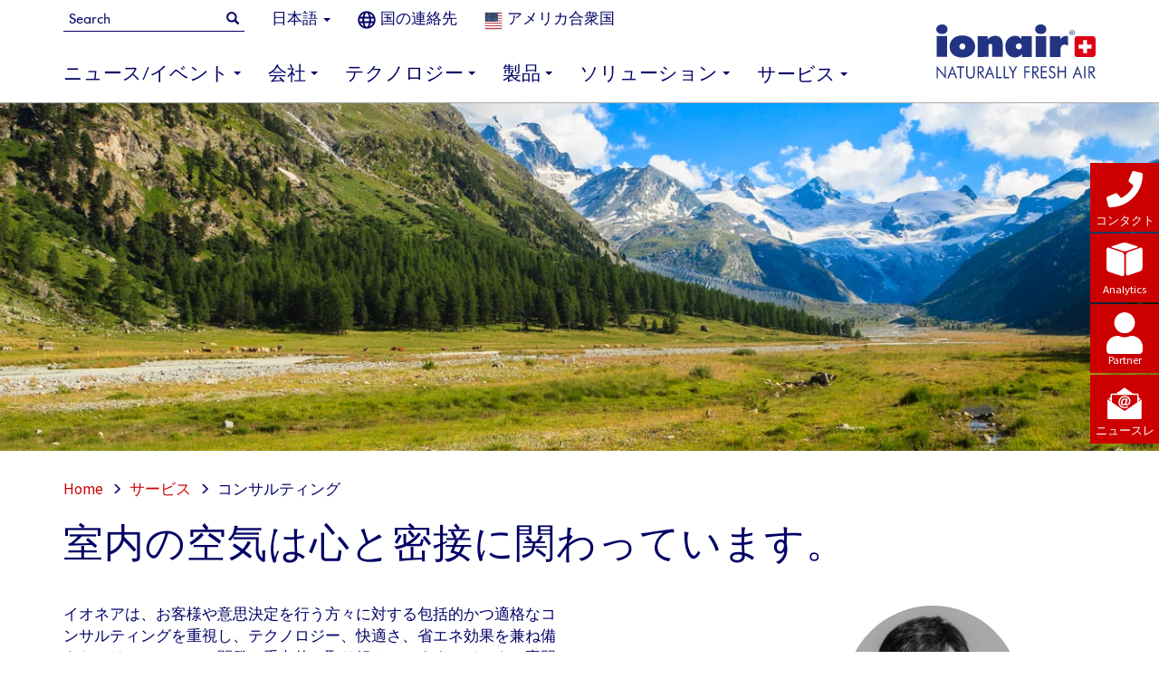

--- FILE ---
content_type: text/html; charset=UTF-8
request_url: https://www.ionair.com/ja/services/consultancy
body_size: 7114
content:

	
<!DOCTYPE html>
<html lang="ja">
	<head>
		<script id="Cookiebot" src="https://consent.cookiebot.com/uc.js" data-cbid="4d2c3737-f324-4695-9193-c6581c664458" data-blockingmode="auto" type="text/javascript"></script>
		<meta charset="utf-8">
		<meta http-equiv="X-UA-Compatible" content="IE=edge">
		<meta name="viewport" content="width=device-width, initial-scale=1">
		<link rel="icon" type="image/png" href="/build/images/favicon.png"/>
				        <title>コンサルティング  : ionair ag</title>
	        
        
		        <link href="//www.ionair.com/ch/dienstleistungen/beratung" rel="alternate" type="" title="" hreflang="de_CH" />
        <link href="//www.ionair.com/de/dienstleistungen/beratung" rel="alternate" type="" title="" hreflang="de_DE" />
        <link href="//www.ionair.com/en/services/consultancy" rel="alternate" type="" title="" hreflang="en" />
        <link href="//www.ionair.com/nl/services/consultancy" rel="alternate" type="" title="" hreflang="nl" />
        <link href="//www.ionair.com/ja/services/consultancy" rel="alternate" type="" title="" hreflang="ja" />
        <link href="/cache-buster-1753705437/build/app.b0b7a7fab3ee247db475893d7934f908.css" media="screen" rel="stylesheet" type="text/css" />
	
<script type="text/javascript">
        var toolboxJsFrontend = {
            translations : {                'toolbox.goptout_already_opt_out': 'toolbox.goptout_already_opt_out',
                                'toolbox.goptout_successfully_opt_out': 'toolbox.goptout_successfully_opt_out',
                }
        };
            </script>

<!-- Google Tag Manager -->
<script>(function(w,d,s,l,i){w[l]=w[l]||[];w[l].push({'gtm.start':
new Date().getTime(),event:'gtm.js'});var f=d.getElementsByTagName(s)[0],
j=d.createElement(s),dl=l!='dataLayer'?'&l='+l:'';j.async=true;j.src=
'https://www.googletagmanager.com/gtm.js?id='+i+dl;f.parentNode.insertBefore(j,f);
})(window,document,'script','dataLayer','GTM-TDZMVGJ');</script>
<!-- End Google Tag Manager -->

<script>
        
    window._gaq = window._gaq || [];

        _gaq.push(['_setAccount', 'UA-27088285-1']);
    _gaq.push (['_gat._anonymizeIp']);
    
    
        if (typeof _gaqPageView != "undefined"){
        _gaq.push(['_trackPageview', _gaqPageView]);
    } else {
                _gaq.push(['_trackPageview']);
            }
    
    
    (function() {
                var ga = document.createElement('script'); ga.type = 'text/javascript'; ga.async = true;

                ga.src = ('https:' == document.location.protocol ? 'https://ssl' : 'http://www') + '.google-analytics.com/ga.js';
        
        var s = document.getElementsByTagName('script')[0]; s.parentNode.insertBefore(ga, s);
            })();

    </script>
</head>
<body class="" data-language="en" data-country-code="US" data-contact-target="//www.ionair.com/ja/contact">


<!-- Google Tag Manager (noscript) -->
<noscript><iframe src="https://www.googletagmanager.com/ns.html?id=GTM-TDZMVGJ"
height="0" width="0" style="display:none;visibility:hidden"></iframe></noscript>
<!-- End Google Tag Manager (noscript) -->


	        <header id="header">
            <div id="brand" class="container">
                <a class="navbar-brand navbar-right" href="/ja">
                    <img id="logo" src="/build/images/ionair_logo.svg" alt="ionair">
                </a>
                <button id="navigation-toggle" type="button" class="collapsed" data-toggle="collapse" data-target=".mainnavigation-toggle">
                    <span class="icon-bar"></span>
                    <span class="icon-bar"></span>
                    <span class="icon-bar"></span>
                    <span class="icon-bar"></span>
                </button>
            </div>
            <nav id="navigation" class="container">
                <div id="meta-navigation" class="navbar navbar-default navbar-collapse collapse mainnavigation-toggle"><ul class="level1 nav navbar-nav" data-sm-options="{subMenusSubOffsetY:0}">
    <li class="level1">
        <form id="searchform" action="/ja/quicklinks/search" method="GET">
            <div class="input-group">
                <input name="q" type="text" class="form-control" placeholder="Search">
                <span class="input-group-btn">
                    <button type="submit" class="btn btn-default"><span class="glyphicon glyphicon-search"></span></button>
                </span>
            </div>
        </form>
    </li>
    <li class="level1">
        <a>
            <span class="item">日本語</span>
            <span class="caret"></span>
        </a>
        <ul class="level2 dropdown-menu">            <li class="level2"><a href="/ch/dienstleistungen/beratung">Deutsch (Schweiz)</a></li>            <li class="level2"><a href="/de/dienstleistungen/beratung">Deutsch (Deutschland)</a></li>            <li class="level2"><a href="/en/services/consultancy">English</a></li>            <li class="level2"><a href="/nl/services/consultancy">Nederlands</a></li>            <li class="level2 active"><a href="/ja/services/consultancy">日本語</a></li>            <li class="level2"><a href="/zh">中文</a></li>        </ul>
    </li>
    <li class="level1  js-world  c-countries__world">
        <span class="c-countries__world-link  js-world" id="js-world-link">
            <svg class="c-countries__world-icon  js-world" aria-hidden="true" focusable="false" data-prefix="far" data-icon="globe" role="img" xmlns="http://www.w3.org/2000/svg" viewBox="0 0 496 512" class="svg-inline--fa fa-globe fa-w-16 fa-7x"><path fill="currentColor" d="M248 8C111 8 0 119 0 256s111 248 248 248 248-111 248-248S385 8 248 8zm179.3 160h-67.2c-6.7-36.5-17.5-68.8-31.2-94.7 42.9 19 77.7 52.7 98.4 94.7zM248 56c18.6 0 48.6 41.2 63.2 112H184.8C199.4 97.2 229.4 56 248 56zM48 256c0-13.7 1.4-27.1 4-40h77.7c-1 13.1-1.7 26.3-1.7 40s.7 26.9 1.7 40H52c-2.6-12.9-4-26.3-4-40zm20.7 88h67.2c6.7 36.5 17.5 68.8 31.2 94.7-42.9-19-77.7-52.7-98.4-94.7zm67.2-176H68.7c20.7-42 55.5-75.7 98.4-94.7-13.7 25.9-24.5 58.2-31.2 94.7zM248 456c-18.6 0-48.6-41.2-63.2-112h126.5c-14.7 70.8-44.7 112-63.3 112zm70.1-160H177.9c-1.1-12.8-1.9-26-1.9-40s.8-27.2 1.9-40h140.3c1.1 12.8 1.9 26 1.9 40s-.9 27.2-2 40zm10.8 142.7c13.7-25.9 24.4-58.2 31.2-94.7h67.2c-20.7 42-55.5 75.7-98.4 94.7zM366.3 296c1-13.1 1.7-26.3 1.7-40s-.7-26.9-1.7-40H444c2.6 12.9 4 26.3 4 40s-1.4 27.1-4 40h-77.7z" class=""></path></svg>
            <span class="item  js-world">国の連絡先</span>
        </span>
    </li>
    <li class="level1  c-countries__selected-country">
        <a href="//www.ionair.com/ja/contact">
            <span class="c-countries__flag-container">
                <img class="c-countries__flag" src="/build/images/country-squared/us.svg" alt="Flag" >
                <span class="c-countries__flag-label">
                    アメリカ合衆国
                </span>
            </span>
        </a>
    </li>
</ul>

                </div>
                <div id="main-navigation" class="navbar navbar-default navbar-collapse collapse mainnavigation-toggle">
                    <ul class="level1 nav navbar-nav" data-sm-options="{subMenusSubOffsetY:0}" role="menu">
                        <li class="level1">
                            <a href="/ja/news-events/news-events" accesskey="" class="">
                                <span class="item">ニュース/イベント</span><span class="caret"></span>
                            </a>
                            <ul class="level2 dropdown-menu">
                                <li class="level2">
                                    <a href="/ja/news-events/news-events" accesskey="" class="">
                                        <span class="item">イベント </span>    
                                    </a>    
                                </li>
                                <li class="level2">
                                    <a href="/ja/news-events/COVID-19" accesskey="" class="">
                                        <span class="item">COVID-19</span>    
                                    </a>    
                                </li>
                                <li class="level2">
                                    <a href="/ja/news-events/archive" accesskey="" class="">
                                        <span class="item">アーカイブ</span>    
                                    </a>    
                                </li>
                            </ul>
                        </li>
                        <li class="level1">
                            <a href="/ja/company/mission-statement" accesskey="" class="">
                                <span class="item">会社</span><span class="caret"></span>
                            </a>
                            <ul class="level2 dropdown-menu">
                                <li class="level2">
                                    <a href="/ja/company/mission-statement" accesskey="" class="">
                                        <span class="item">ミッションステートメント</span>    
                                    </a>    
                                </li>
                                <li class="level2">
                                    <a href="/ja/company/team" accesskey="" class="">
                                        <span class="item">チーム </span>    
                                    </a>    
                                </li>
                                <li class="level2">
                                    <a href="/ja/company/jobs" accesskey="" class="">
                                        <span class="item">人材募集</span>    
                                    </a>    
                                </li>
                                <li class="level2">
                                    <a href="/ja/company/memberships" accesskey="" class="">
                                        <span class="item">メンバーシップ </span>    
                                    </a>    
                                </li>
                            </ul>
                        </li>
                        <li class="level1">
                            <a href="/ja/technology/ionization" accesskey="" class="">
                                <span class="item">テクノロジー</span><span class="caret"></span>
                            </a>
                            <ul class="level2 dropdown-menu">
                                <li class="level2">
                                    <a href="/ja/technology/ionization" accesskey="" class="">
                                        <span class="item">イオン化</span>    
                                    </a>    
                                </li>
                                <li class="level2">
                                    <a href="/ja/technology/indoor-air-quality" accesskey="" class="">
                                        <span class="item">室内空気質 </span>    
                                    </a>    
                                </li>
                                <li class="level2">
                                    <a href="/ja/technology/indoor-air-hygiene" accesskey="" class="">
                                        <span class="item">室内空気の衛生 </span>    
                                    </a>    
                                </li>
                                <li class="level2">
                                    <a href="/ja/technology/effectiveness-benefits" accesskey="" class="">
                                        <span class="item">効果/利点</span>    
                                    </a>    
                                </li>
                                <li class="level2">
                                    <a href="/ja/technology/measuring-regulating-monitoring" accesskey="" class="">
                                        <span class="item">測定/調整/監視</span>    
                                    </a>    
                                </li>
                                <li class="level2">
                                    <a href="/ja/technology/energy-savings" accesskey="" class="">
                                        <span class="item">省エネ</span>    
                                    </a>    
                                </li>
                            </ul>
                        </li>
                        <li class="level1">
                            <a href="/ja/products/supply-air-ionization" accesskey="" class="">
                                <span class="item">製品</span><span class="caret"></span>
                            </a>
                            <ul class="level2 dropdown-menu">
                                <li class="level2">
                                    <a href="/ja/products/supply-air-ionization" accesskey="" class="">
                                        <span class="item">給気のイオン化</span>    
                                    </a>    
                                </li>
                                <li class="level2">
                                    <a href="/ja/products/ductless-ionization" accesskey="" class="">
                                        <span class="item">ダクトを使わないイオン化 </span>    
                                    </a>    
                                </li>
                                <li class="level2">
                                    <a href="/ja/products/exhaust-air-ionization" accesskey="" class="">
                                        <span class="item">排気のイオン化 </span>    
                                    </a>    
                                </li>
                                <li class="level2">
                                    <a href="/ja/products/air-treatment-devices" accesskey="" class="">
                                        <span class="item">空気処理装置</span>    
                                    </a>    
                                </li>
                                <li class="level2">
                                    <a href="/ja/products/monitoring-ionair-analytics" accesskey="" class="">
                                        <span class="item">空気清浄化システム（AQS）の監視（データセンター） </span>    
                                    </a>    
                                </li>
                            </ul>
                        </li>
                        <li class="level1">
                            <a href="/ja/solutions/segments" accesskey="" class="">
                                <span class="item">ソリューション</span><span class="caret"></span>
                            </a>
                            <ul class="level2 dropdown-menu">
                                <li class="level2">
                                    <a href="/ja/solutions/segments" accesskey="" class="">
                                        <span class="item">イオネア製品の活用事例</span><span class="caret"></span>
                                    </a>
                                    <ul class="level3 dropdown-menu">
                                        <li class="level3">
                                            <a href="/ja/solutions/segments/casinos" accesskey="" class="">
                                                <span class="item">カジノ</span>
                                            </a>        
                                        </li>
                                        <li class="level3">
                                            <a href="/ja/solutions/segments/airports" accesskey="" class="">
                                                <span class="item">空港</span>
                                            </a>        
                                        </li>
                                        <li class="level3">
                                            <a href="/ja/solutions/segments/hotels" accesskey="" class="">
                                                <span class="item">ホテル</span>
                                            </a>        
                                        </li>
                                        <li class="level3">
                                            <a href="/ja/solutions/segments/metro-railroad-stations" accesskey="" class="">
                                                <span class="item">地下鉄や鉄道の駅</span>
                                            </a>        
                                        </li>
                                        <li class="level3">
                                            <a href="/ja/solutions/segments/office" accesskey="" class="">
                                                <span class="item">オフィス</span>
                                            </a>        
                                        </li>
                                        <li class="level3">
                                            <a href="/ja/solutions/segments/nursing-homes" accesskey="" class="">
                                                <span class="item">介護施設</span>
                                            </a>        
                                        </li>
                                        <li class="level3">
                                            <a href="/ja/solutions/segments/restaurants" accesskey="" class="">
                                                <span class="item">レストラン</span>
                                            </a>        
                                        </li>
                                        <li class="level3">
                                            <a href="/ja/solutions/segments/hospital" accesskey="" class="">
                                                <span class="item">医療機関</span>
                                            </a>        
                                        </li>
                                        <li class="level3">
                                            <a href="/ja/solutions/segments/retail" accesskey="" class="">
                                                <span class="item">小売店</span>
                                            </a>        
                                        </li>
                                        <li class="level3">
                                            <a href="/ja/solutions/segments/events" accesskey="" class="">
                                                <span class="item">イベント会場</span>
                                            </a>        
                                        </li>
                                        <li class="level3">
                                            <a href="/ja/solutions/segments/sports-facilities" accesskey="" class="">
                                                <span class="item">スポーツ施設</span>
                                            </a>        
                                        </li>
                                        <li class="level3">
                                            <a href="/ja/solutions/segments/schools" accesskey="" class="">
                                                <span class="item">学校</span>
                                            </a>        
                                        </li>
                                        <li class="level3">
                                            <a href="/ja/solutions/segments/industry" accesskey="" class="">
                                                <span class="item">産業</span>
                                            </a>        
                                        </li>
                                        <li class="level3">
                                            <a href="/ja/solutions/segments/living" accesskey="" class="">
                                                <span class="item">居間</span>
                                            </a>        
                                        </li>    
                                    </ul>    
                                </li>
                            </ul>
                        </li>
                        <li class="level1 active">
                            <a href="/ja/services/consultancy" accesskey="" class="">
                                <span class="item">サービス</span><span class="caret"></span>
                            </a>
                            <ul class="level2 dropdown-menu">
                                <li class="level2 active">
                                    <a href="/ja/services/consultancy" accesskey="" class="">
                                        <span class="item">コンサルティング </span>    
                                    </a>    
                                </li>
                                <li class="level2">
                                    <a href="/ja/services/customer-service" accesskey="" class="">
                                        <span class="item">カスタマーサービス </span>    
                                    </a>    
                                </li>
                                <li class="level2">
                                    <a href="/ja/services/technical-seminars" accesskey="" class="">
                                        <span class="item">テクニカルセミナー/トレーニングプログラム</span>    
                                    </a>    
                                </li>
                                <li class="level2">
                                    <a href="/ja/services/media" accesskey="" class="">
                                        <span class="item">マスメディア</span>    
                                    </a>    
                                </li>
                            </ul>
                        </li>
                    </ul>
                </div>
            </nav>
    <div class="c-countries" id="js-countries">
    <div class="container  c-countries__container">
        <div class="c-countries__content">
            <svg aria-hidden="true" focusable="false" id="js-countries-close" class="c-countries__close" role="img" xmlns="http://www.w3.org/2000/svg" viewBox="0 0 512 512"><path fill="currentColor" d="M256 8C119 8 8 119 8 256s111 248 248 248 248-111 248-248S393 8 256 8zm121.6 313.1c4.7 4.7 4.7 12.3 0 17L338 377.6c-4.7 4.7-12.3 4.7-17 0L256 312l-65.1 65.6c-4.7 4.7-12.3 4.7-17 0L134.4 338c-4.7-4.7-4.7-12.3 0-17l65.6-65-65.6-65.1c-4.7-4.7-4.7-12.3 0-17l39.6-39.6c4.7-4.7 12.3-4.7 17 0l65 65.7 65.1-65.6c4.7-4.7 12.3-4.7 17 0l39.6 39.6c4.7 4.7 4.7 12.3 0 17L312 256l65.6 65.1z"></path></svg>
                            <div class="c-countries__group" style="width:20%;">
                    <span class="c-countries__group-title">Africa</span>
                                            <div class="c-countries__country  js-country-link" data-country-code="ZA">
                            <img class="c-countries__flag" src="/build/images/country-squared/za.svg" alt="Flag" >
                            <span class="c-countries__link">南アフリカ</span>
                        </div>
                                    </div>
                            <div class="c-countries__group" style="width:20%;">
                    <span class="c-countries__group-title">Asia</span>
                                            <div class="c-countries__country  js-country-link" data-country-code="AE">
                            <img class="c-countries__flag" src="/build/images/country-squared/ae.svg" alt="Flag" >
                            <span class="c-countries__link">アラブ首長国連邦</span>
                        </div>
                                            <div class="c-countries__country  js-country-link" data-country-code="QA">
                            <img class="c-countries__flag" src="/build/images/country-squared/qa.svg" alt="Flag" >
                            <span class="c-countries__link">カタール</span>
                        </div>
                                            <div class="c-countries__country  js-country-link" data-country-code="SA">
                            <img class="c-countries__flag" src="/build/images/country-squared/sa.svg" alt="Flag" >
                            <span class="c-countries__link">サウジアラビア</span>
                        </div>
                                            <div class="c-countries__country  js-country-link" data-country-code="CN">
                            <img class="c-countries__flag" src="/build/images/country-squared/cn.svg" alt="Flag" >
                            <span class="c-countries__link">中国</span>
                        </div>
                                            <div class="c-countries__country  js-country-link" data-country-code="JP">
                            <img class="c-countries__flag" src="/build/images/country-squared/jp.svg" alt="Flag" >
                            <span class="c-countries__link">日本</span>
                        </div>
                                            <div class="c-countries__country  js-country-link" data-country-code="SG">
                            <img class="c-countries__flag" src="/build/images/country-squared/sg.svg" alt="Flag" >
                            <span class="c-countries__link">シンガポール</span>
                        </div>
                                    </div>
                            <div class="c-countries__group" style="width:20%;">
                    <span class="c-countries__group-title">エウロパ</span>
                                            <div class="c-countries__country  js-country-link" data-country-code="CH">
                            <img class="c-countries__flag" src="/build/images/country-squared/ch.svg" alt="Flag" >
                            <span class="c-countries__link">スイス</span>
                        </div>
                                            <div class="c-countries__country  js-country-link" data-country-code="AT">
                            <img class="c-countries__flag" src="/build/images/country-squared/at.svg" alt="Flag" >
                            <span class="c-countries__link">オーストリア</span>
                        </div>
                                            <div class="c-countries__country  js-country-link" data-country-code="DE">
                            <img class="c-countries__flag" src="/build/images/country-squared/de.svg" alt="Flag" >
                            <span class="c-countries__link">ドイツ</span>
                        </div>
                                            <div class="c-countries__country  js-country-link" data-country-code="GB">
                            <img class="c-countries__flag" src="/build/images/country-squared/gb.svg" alt="Flag" >
                            <span class="c-countries__link">イギリス</span>
                        </div>
                                            <div class="c-countries__country  js-country-link" data-country-code="NL">
                            <img class="c-countries__flag" src="/build/images/country-squared/nl.svg" alt="Flag" >
                            <span class="c-countries__link">オランダ</span>
                        </div>
                                            <div class="c-countries__country  js-country-link" data-country-code="LU">
                            <img class="c-countries__flag" src="/build/images/country-squared/lu.svg" alt="Flag" >
                            <span class="c-countries__link">ルクセンブルク</span>
                        </div>
                                            <div class="c-countries__country  js-country-link" data-country-code="BE">
                            <img class="c-countries__flag" src="/build/images/country-squared/be.svg" alt="Flag" >
                            <span class="c-countries__link">ベルギー</span>
                        </div>
                                    </div>
                            <div class="c-countries__group" style="width:20%;">
                    <span class="c-countries__group-title">オセアニア</span>
                                            <div class="c-countries__country  js-country-link" data-country-code="AU">
                            <img class="c-countries__flag" src="/build/images/country-squared/au.svg" alt="Flag" >
                            <span class="c-countries__link">オーストラリア</span>
                        </div>
                                    </div>
                            <div class="c-countries__group" style="width:20%;">
                    <span class="c-countries__group-title">北米</span>
                                            <div class="c-countries__country  js-country-link" data-country-code="US">
                            <img class="c-countries__flag" src="/build/images/country-squared/us.svg" alt="Flag" >
                            <span class="c-countries__link">アメリカ合衆国</span>
                        </div>
                                    </div>
            
        </div>
    </div>
</div>

        </header>

	       <div id="sidebar" class="collapse mainnavigation-toggle">
            <div id="sidebar-handler">
                <button id="sidebar-button-contact" type="button" class="btn" aria-pressed="false">
                    <span class="sidebar-icon"><span class="fas fa-phone"></span></span>
                    <span class="sidebar-label">コンタクト</span>
                </button>
                <a id="sidebar-button-datacenter" class="btn" aria-pressed="false" href="https://ionair.my.site.com/customer/login" target="_blank">
                    <span class="sidebar-icon  sidebar-icon__analytics"><img class="sidebar-icon__analytics__image" src="/build/images/ionair_Analytics.png" alt="analytics" /></span>
                    <span class="sidebar-label">Analytics</span>
                </a>
                <a id="sidebar-button-partner" class="btn" aria-pressed="false" href="https://ionair.my.site.com/partner/login" target="_blank">
                    <span class="sidebar-icon"><img class="sidebar-icon__partner" src="/build/images/user-solid.svg" alt="Partner" /></span>
                    <span class="sidebar-label">Partner</span>
                </a>
                <a id="sidebar-button-newsletter" class="btn" aria-pressed="false" href="/ja/quicklinks/newsletter" target="_self">
                    <span class="sidebar-icon"><img class="sidebar-icon__newsletter" src="/build/images/newsletter.svg" alt="Linkedin" /></span>
                    <span class="sidebar-label">ニュースレター</span>
                </a>
            </div>

            <div id="sidebar-content">
            </div>
       </div>

	
	<div id="content">
		        <div id="header-image-container">
            <div id="header-image-inner" style="background-image: url('/hintergrundbilder/image-thumb__120__headerImage/HIntergrund_47097407.webp');">            </div>
        </div>        <div id="breadcrumb" class="container">
            <a href="/ja">Home</a><span class="separator"></span><a id="pimcore-navigation-renderer-breadcrumbs-1104" class=" main active active-trail" href="/ja/services/consultancy">サービス</a><span class="separator"></span>コンサルティング        
        </div>

		
		<!-- main-content -->

		        <div class="container">
            <h1>室内の空気は心と密接に関わっています。</h1>

<div class="toolbox-element toolbox-element-combitextperson ">
    <div class="row">
        <div class="col-sm-6">
            <div class="text-wrapper wrapper-1">
                <p>イオネアは、お客様や意思決定を行う方々に対する包括的かつ適格なコンサルティングを重視し、テクノロジー、快適さ、省エネ効果を兼ね備えたソリューションの開発に重点的に取り組んでいます。イオネア専門技術者のノウハウに培われた製品の性能と利点には必ずご満足いただけることでしょう。</p>

<h3><strong>サポートとプランニング</strong></h3>

<p>特別なタスク（仕事）には特別なソリューション（解決策）が求められます。イオネアは、室内空気質の分野で優れた技術を持ち、世界中で高く評価されています。無臭でほぼ無菌の、良質の室内空気は、人の健康や幸福の決め手となり、行動にも影響を与えます。イオン化は健康な室内空気の生成に役立ち、イオン化により室内空気質を大幅に改善することができます。<br />
<br />
良質の室内空気は人の心に近く、心に影響することは間違いありません。良質の室内空気やイオン生成装置の据付けについて詳しくお知りになりたいときは、イオネアにご相談ください。長年の経験を踏まえて、建築家、専門プランナー、起業家の皆様を対象に、イオネア装置の据付けに関する全体的かつ詳細なプランニングをご提案させていただきます。プランニングの段階では、インターフェースの明確化、費用の見積り、現実的な行程表の作成を行います。<br />
<br />
イオネアは、豊富な技術的知識と多年にわたる実務経験を基に、装置の見積りと据付け場所に応じた採寸を行います。その際、国際規制、規格、指令をならびに国内の法規制や地方条例等を考慮し、遵守します。イオネアは、すべての業務に専門的ノウハウと独創性を発揮し、様々な難題を克服してお客様の問題解決に貢献します。</p>

<p>&nbsp;</p>

            </div>
        </div>
        <div class="col-md-4 col-md-offset-2 col-sm-6">
            <div class="block-wrapper wrapper-2">
                <div class="person-container">
    <div class="person-imagecontainer person-image">
        <img width="200" height="200" alt="" src="/mitarbeiter/image-thumb__1262__personPortrait/yukinakamoto.webp" srcset="/mitarbeiter/image-thumb__1262__personPortrait/yukinakamoto.webp 1x, /mitarbeiter/image-thumb__1262__personPortrait/yukinakamoto@2x.webp 2x" />
    </div>
    <div class="person-textcontainer person-has-image">
        <p class="person-name">Yuki Nakamoto / 中本 有紀</p>
        <p class="person-function">ゼネラルマネージャ</p>
        <p class="person-contact">
T: 03 3288 3220            <br />
            <a href="mailto:yuki.nakamoto@ionair.jp">yuki.nakamoto@ionair.jp</a>
        </p>
    </div>
</div>

            </div>
        </div>
    </div>
</div>

        </div>


		<!-- /main-content -->

	</div>

	        <footer id="footer">
            <div class="container">
                <div id="footer-links">
                    <div>
                        <span>©2026 ionair ag</span>
                        <a href="/ja/quicklinks/imprint">Legal information</a>
                        <a href="/ja/quicklinks/gtc">GTC</a>
                        <a href="/ja/quicklinks/privacy">プライバシーポリシー</a>
                        <a href="/ja/quicklinks/cookies">Cookies</a>
                    </div>
                </div>
                <div id="footer-buttons">
                    <div>
<!--
                        <a href="https://www.xing.com/companies/ionairlkluftqualit%C3%A4tag" target="_blank"><img src="/build/images/xing.svg" style="height:22px" alt="Xing" /></a>
                        <a href="https://www.linkedin.com/company/ionair-group" target="_blank"><img src="/build/images/linkedin.svg" style="height:22px" alt="Linkedin" /></a>
-->
                        <a class="textlabel" href="/ja/quicklinks/newsletter"><img src="/build/images/newsletter.svg"  style="height:30px" alt="Linkedin" /><span>ニュースレター</span></a>
                    </div>
                </div>
            </div>
        </footer>

				
	        <script src="/cache-buster-1753705437/build/manifest.d41d8cd98f00b204e980.js"></script>
        <script src="/cache-buster-1753705437/build/core.0d2bd3fce18c1dcb82cf.js"></script>
        <script src="/cache-buster-1753705437/build/app.19a2ad0c4f4f1410ceca.js"></script>
        <script defer="defer" src="/cache-buster-1753705437/build/font-awesome.7de34a8c3193005f114c.js"></script>
			</body></html>


--- FILE ---
content_type: image/svg+xml
request_url: https://www.ionair.com/build/images/country-squared/ch.svg
body_size: 491
content:
<?xml version="1.0" encoding="UTF-8" standalone="no"?>
<!-- Created with Sodipodi ("http://www.sodipodi.com/") -->
<svg id="svg378" xmlns:rdf="http://www.w3.org/1999/02/22-rdf-syntax-ns#" xmlns="http://www.w3.org/2000/svg" height="512" width="512" version="1" y="0" x="0" xmlns:cc="http://creativecommons.org/ns#" xmlns:xlink="http://www.w3.org/1999/xlink" xmlns:dc="http://purl.org/dc/elements/1.1/">
 <metadata id="metadata3063">
  <rdf:RDF>
   <cc:Work rdf:about="">
    <dc:format>image/svg+xml</dc:format>
    <dc:type rdf:resource="http://purl.org/dc/dcmitype/StillImage"/>
   </cc:Work>
  </rdf:RDF>
 </metadata>
 <g id="flag" fill-rule="evenodd" stroke-width="1pt" transform="matrix(1.0321 0 0 1.0321 0 -.000031303)">
  <rect id="rect171" height="496.06" width="496.06" y="0.000009" x="0" fill="#fa000b"/>
  <rect id="rect554" height="0" width=".79385" y="183.12" x="338.98" fill="#808080"/>
  <g id="g566" transform="matrix(.7 0 0 .7 -124.02 .00063324)" fill="#fff">
   <rect id="rect557" height="132.87" width="442.91" y="287.89" x="310.04"/>
   <rect id="rect565" height="442.91" width="132.87" y="132.87" x="465.06"/>
  </g>
 </g>
</svg>


--- FILE ---
content_type: image/svg+xml
request_url: https://www.ionair.com/build/images/country-squared/ae.svg
body_size: 931
content:
<?xml version="1.0" encoding="UTF-8" standalone="no"?>
<!-- Created with Sodipodi ("http://www.sodipodi.com/") -->
<!--
On October 30, 2003, Brett Roper dedicated to the public domain the
work "SVG graphic of Australian Aboriginal Flag." Before making the dedication,
Brett Roper
represented that Brett Roper owned all copyrights in the
work. By making the dedication, Brett Roper made an overt act
of relinquishment in perpetuity of all present and future rights under
copyright law, whether vested or contingent, in "SVG graphic of United Arab
Emirates Flag."

Brett Roper understands that such relinquishment of all rights
includes the relinquishment of all rights to enforce (by lawsuit or
otherwise) those copyrights in the Work.

Brett Roper recognizes that, once placed in the public domain,
"SVG graphic of United Arab Emirates Flag" may be freely reproduced,
distributed, transmitted, used,
modified, built upon, or otherwise exploited by anyone for any
purpose, commercial or non-commercial, and in any way, including by
methods that have not yet been invented or conceived.
-->
<svg id="canada" xmlns:rdf="http://www.w3.org/1999/02/22-rdf-syntax-ns#" xmlns="http://www.w3.org/2000/svg" height="512" width="512" version="1.1" xmlns:cc="http://creativecommons.org/ns#" xmlns:dc="http://purl.org/dc/elements/1.1/" fill="#28ff09">
 <metadata id="metadata3112">
  <rdf:RDF>
   <cc:Work rdf:about="">
    <dc:format>image/svg+xml</dc:format>
    <dc:type rdf:resource="http://purl.org/dc/dcmitype/StillImage"/>
   </cc:Work>
  </rdf:RDF>
 </metadata>
 <defs id="defs3">
  <clipPath id="clipPath4599" clipPathUnits="userSpaceOnUse">
   <rect id="rect4601" height="512" width="512" y="0" x="0" fill="#808080"/>
  </clipPath>
 </defs>
 <g id="flag" fill-rule="evenodd" clip-path="url(#clipPath4599)">
  <rect id="rect9" height="512" width="192" y="-.000015259" x="0" fill="#f00"/>
  <rect id="rect12" height="171.94" width="576" y="340.06" x="192" fill="#000"/>
  <rect id="rect11" height="169.65" width="576" y="172.7" x="192" fill="#fff"/>
  <rect id="rect10" height="172.7" width="576" y="-.000015259" x="192" fill="#009a00"/>
 </g>
</svg>


--- FILE ---
content_type: image/svg+xml
request_url: https://www.ionair.com/build/images/country-squared/qa.svg
body_size: 554
content:
<?xml version="1.0" encoding="UTF-8" standalone="no"?>
<!-- Created with Sodipodi ("http://www.sodipodi.com/") -->
<svg id="svg378" xmlns:rdf="http://www.w3.org/1999/02/22-rdf-syntax-ns#" xmlns="http://www.w3.org/2000/svg" height="512" width="512" version="1" y="0" x="0" xmlns:cc="http://creativecommons.org/ns#" xmlns:dc="http://purl.org/dc/elements/1.1/">
 <metadata id="metadata4320">
  <rdf:RDF>
   <cc:Work rdf:about="">
    <dc:format>image/svg+xml</dc:format>
    <dc:type rdf:resource="http://purl.org/dc/dcmitype/StillImage"/>
   </cc:Work>
  </rdf:RDF>
 </metadata>
 <defs id="defs380">
  <clipPath id="clipPath4479" clipPathUnits="userSpaceOnUse">
   <rect id="rect4481" fill-opacity="0.67" height="708.66" width="708.66" y="-.0000033379" x="96.887"/>
  </clipPath>
 </defs>
 <g id="flag" fill-rule="evenodd" clip-path="url(#clipPath4479)" transform="matrix(.72249 0 0 .72249 -70 .0000024116)" stroke-width="1pt">
  <rect id="rect171" height="708.66" width="1063" y="0" x="0" fill="#660057"/>
  <path id="path193" d="m216.66 708.32-216.66 0.34v-708.66l215.64 0.11276 139.14 44.743-138.12 43.614 138.12 44.968-138.12 43.615 138.12 44.968-138.12 43.614 138.12 44.968-138.12 43.615 138.12 44.969-138.12 43.614 138.12 44.969-138.12 43.614 138.12 44.968-138.12 43.615 138.12 44.968-138.12 43.615" fill="#fff"/>
 </g>
</svg>


--- FILE ---
content_type: image/svg+xml
request_url: https://www.ionair.com/build/images/country-squared/sa.svg
body_size: 7869
content:
<?xml version="1.0" encoding="UTF-8" standalone="no"?>
<!-- Created with Sodipodi ("http://www.sodipodi.com/") -->
<svg id="svg761" xmlns:rdf="http://www.w3.org/1999/02/22-rdf-syntax-ns#" xmlns="http://www.w3.org/2000/svg" height="512" width="512" version="1.1" xmlns:cc="http://creativecommons.org/ns#" xmlns:dc="http://purl.org/dc/elements/1.1/">
 <metadata id="metadata42">
  <rdf:RDF>
   <cc:Work rdf:about="">
    <dc:format>image/svg+xml</dc:format>
    <dc:type rdf:resource="http://purl.org/dc/dcmitype/StillImage"/>
   </cc:Work>
  </rdf:RDF>
 </metadata>
 <defs id="defs763">
  <clipPath id="clipPath5379" clipPathUnits="userSpaceOnUse">
   <rect id="rect5381" fill-opacity="0.67" height="496.06" width="496.06" y="-.000011181" x="124.02"/>
  </clipPath>
 </defs>
 <g id="flag" clip-path="url(#clipPath5379)" fill-rule="evenodd" transform="matrix(1.0321 0 0 1.0321 -128 .000011540)">
  <rect id="rect681" transform="translate(0 .000061035)" height="496.06" width="744.09" y="-0.000076" x="0" fill="#199d00"/>
  <path id="path766" d="m187.52 140.62c-0.859 11.589-1.89 31.983 7.957 34.075 11.91 1.145 5.343-20.158 9.654-24.021 0.815-1.909 2.318-1.919 2.442 0.489v18.07c-0.109 5.876 3.754 7.607 6.755 8.821 3.123-0.241 5.208-0.137 6.432 2.902 0.488 10.419 0.977 20.838 1.465 31.257 0 0 7.243 2.073 7.588-17.581 0.346-11.54-2.305-21.2-0.751-23.445 0.055-2.206 2.872-2.338 4.826-1.263 3.113 2.196 4.5 4.908 9.338 3.823 7.362-2.028 11.787-5.609 11.896-11.262-0.43-5.372-1.032-10.745-3.36-16.117 0.325-0.977-1.421-3.508-1.097-4.485 1.323 2.072 3.336 1.9 3.794 0-1.253-4.129-3.197-8.085-6.349-9.797-2.605-2.295-6.417-1.826-7.813 2.96-0.647 5.515 1.988 12.067 6.004 17.409 0.853 2.087 2.051 5.555 1.524 8.678-2.137 1.219-4.274 0.711-6.064-1.179 0 0-5.86-4.395-5.86-5.372 1.555-9.956 0.345-11.085-0.517-13.848-0.602-3.814-2.412-5.037-3.878-7.642-1.466-1.554-3.449-1.554-4.397 0-2.59 4.49-1.382 14.129 0.489 18.446 1.352 3.971 3.418 6.463 2.442 6.463-0.804 2.244-2.466 1.726-3.675-0.864-1.726-5.353-2.072-13.34-2.072-16.937-0.518-4.459-1.087-13.97-4.022-16.387-1.79-2.438-4.444-1.249-5.371 0.976-0.193 4.426-0.213 8.851 0.285 12.93 2.013 7.154 2.645 13.444 3.622 20.77 0.271 9.813-5.674 4.258-5.402-0.607 1.371-6.319 1.015-16.265-0.203-18.786-0.966-2.521-2.106-3.143-4.455-2.728-1.865-0.114-6.664 5.126-8.011 13.818 0 0-1.149 4.474-1.639 8.446-0.659 4.489-3.614 7.657-5.686-0.631-1.791-6.024-2.892-20.854-5.891-17.381z" fill="#fff"/>
  <path id="path767" d="m219.88 188.16c-10.51 5.138-20.675 9.931-31.014 14.896 0.378-7.03 14.745-19.72 24.543-19.899 6.377 0.178 4.775 2.471 6.471 5.003z" fill="#fff"/>
  <path id="path768" d="m214.46 197.88c-16.345 42.133 38.275 48.004 44.379 1.726 0.575-1.899 2.878-3.799 3.281-0.691-1.267 41.902-42.249 44.781-49.213 31.599-1.726-3.107-2.245-10.014-2.418-14.159-1.036-8.23-5.352-5.065-6.043 3.108-0.691 4.547-0.518 5.815-0.518 10.189 2.187 33.096 54.97 18.879 63.545-8.461 4.547-15.139-0.749-26.304 1.726-26.248 5.238 5.642 12.547 0.749 14.159-1.208 0.691-0.979 2.419-1.611 3.627-0.345 4.086 2.937 11.283 1.553 12.778-3.627 0.864-5.065 1.555-10.303 1.728-15.712-3.34 1.037-5.814 1.726-6.044 3.108-0.231 1.497-0.46 2.992-0.691 4.489-0.287 1.44-3.167 1.496-3.281-0.346-1.266-5.756-6.504-6.504-9.67 2.419-2.13 1.726-5.986 2.072-6.39-0.518 0.518-5.986-1.9-6.793-6.734-3.972-1.554-11.857-3.107-23.196-4.662-35.053 2.015-0.058 3.858 1.438 5.7-0.864-2.017-6.273-6.275-19.109-8.636-20.03-1.151-1.381-2.131-0.518-3.626-0.173-2.532 0.806-4.893 2.993-4.145 7.253 2.993 18.188 4.951 32.06 7.944 50.249 0.46 2.13-1.324 4.948-3.626 4.661-3.914-2.648-4.89-8-11.569-7.771-4.835 0.058-10.362 5.296-11.051 10.363-0.806 4.027-1.095 8.401-0.002 11.913 3.398 4.086 7.484 3.685 11.053 2.763 2.935-1.208 5.352-4.144 6.389-3.454 0.691 0.864 0.171 10.532-13.815 17.958-8.461 3.799-15.196 4.663-18.82-2.245-2.245-4.317 0.172-20.721-5.355-16.921z" fill="#fff"/>
  <path id="path769" d="m283.79 155.05c3.281-1.209 18.824-18.994 18.824-18.994-0.807-0.691-1.527-1.209-2.333-1.9-0.864-0.748-0.777-1.496 0-2.245 3.856-2.244 2.619-7.166 0.605-9.41-3.339-1.497-6.246-1.008-8.376 0.086-2.705 2.59-3.337 6.734-1.207 9.324 2.073 0.979 4.144 3.08 2.762 4.231-6.359 6.792-23.771 18.505-21.756 18.908 0.43 0.576 11.137 0.547 11.481 0z" fill="#fff"/>
  <path id="path770" d="m189.93 217.99c-5.829 9.286-6.336 23.159-3.12 27.295 1.709 1.954 4.517 2.81 6.594 2.198 3.662-1.588 5.265-9.008 4.396-11.722-1.222-1.913-2.185-2.216-3.405-0.589-2.577 5.232-3.647 1.643-3.873-1.281-0.395-5.545 0.127-10.652 0.729-14.696 0.641-4.145-0.011-2.878-1.321-1.205z" fill="#fff"/>
  <path id="path771" d="m439.02 203.12c-5.636-12.131-13.438-24.119-15.921-28.724-2.482-4.607-21.223-31.805-23.982-34.864-6.088-7.235 9.886 3.013-2.021-11.351-4.54-3.895-4.804-4.132-8.572-7.31-1.901-1.349-6.542-3.813-7.364 0.271-0.413 3.601-0.19 5.554 0.415 8.552 0.464 1.999 3.376 5.347 4.808 7.287 19.014 25.558 35.874 51.369 52.133 83.821 2.567-1.22 2.006-15.652 0.504-17.682z" fill="#fff"/>
  <path id="path793" d="m414.28 243.71c-1.108 1.244 2.736 6.565 7.732 6.56 8.355-0.97 15.71-5.663 22.52-18.017 1.821-2.881 5.022-9.043 5.116-13.823 0.637-28.025-1.403-49.832-5.602-70.087-0.269-1.973-0.105-4.292 0.229-4.884 0.541-0.646 2.376 0.003 3.349-1.593 1.428-1.458-3.792-13.535-6.768-18.187-1.057-2.077-1.425-3.464-3.174 0.244-1.84 3.014-3.076 8.273-2.931 13.187 3.986 27.595 5.21 51.736 7.815 79.332 0.212 2.669-0.18 6.547-1.954 8.093-6.562 6.852-16.033 15.286-26.332 19.175z" fill="#fff"/>
  <path id="path794" d="m527.14 243.56c-5.996 3.466-6.003 7.453-1.155 7.597 8.355-0.97 18.227-1.664 25.037-11.945 1.822-2.881 3.986-10.672 4.08-15.452 0.637-28.025-0.366-48.943-4.565-69.198-0.269-1.973-1.142-6.514-0.808-7.106 0.541-1.387 3.265 0.151 4.238-1.445 1.428-1.458-7.051-12.35-10.027-17.002-1.057-2.077-1.425-3.464-3.174 0.244-1.84 3.014-2.483 8.421-1.746 13.187 4.43 29.965 7.728 52.477 8.408 79.036-0.381 2.521-0.476 3.88-1.658 7.056-2.615 3.352-5.512 7.543-8.229 9.569-2.716 2.025-8.511 3.958-10.401 5.459z" fill="#fff"/>
  <path id="path795" d="m531.64 216.7c-0.069-7.008 0.099-13.059-0.132-18.286-0.23-5.227-1.154-9.483-2.963-13.193-1.712-3.978-0.649-7.175-1.453-11.412-0.803-4.236-0.605-10.58-1.819-15.607-0.333-1.963-1.353-8.25-1.038-8.853 0.495-1.403 2.38 0.044 3.301-1.582 1.379-1.503-4.783-17.447-7.909-22-1.124-2.041-3.165-1.342-5.682 1.977-2.334 2.184-1.468 7.165-0.577 11.904 5.995 31.286 10.467 59.603 9.491 89.385-0.299 2.532 8.843-7.553 8.781-12.333z" fill="#fff"/>
  <path id="path796" d="m487.34 177.89c-3.771-0.069-11.669-7.338-13.974-11.597-0.871-2.443-0.312-4.826 0.456-6.222 1.396-0.908 3.544-1.928 5.15-0.95 0 0 1.665 2.33 1.343 2.626 2.059 0.986 2.933 0.419 3.142-0.419 0.14-1.466-0.609-2.34-0.617-3.955 0.873-4.38 5.879-5.061 7.764-2.268 1.38 1.703 1.886 5.321 2.095 7.764-0.022 1.248-2.043-0.216-3.191 0.084-1.149 0.301-1.425 1.626-1.514 2.825-0.208 3.176-0.584 8.272-0.654 12.112z" fill="#fff"/>
  <path id="path797" d="m417.75 224.47c1.039-9.522-0.384-26.48-0.479-32.099-0.381-13.274-2.549-38.912-3.581-43.195-1.163-8.074 3.321 0.886 2.7-3.807-1.454-8.063-5.926-13.528-11.183-20.913-1.695-2.402-1.638-2.892-4.255 0.589-2.896 6.57-0.396 11.089 0.352 16.205 3.791 16.67 6.003 32.009 7.033 47.172 1.03 15.164 1.346 31.558 0.406 47.528 2.841 0.112 7.409-4.596 9.007-11.48z" fill="#fff"/>
  <path id="path798" d="m544.47 209.22c-6.649-11.157-16.683-23.24-19.364-27.733-2.68-4.494-25.352-33.746-28.241-36.682-8.294-8.713 3.804-1.418-1.588-8.148-4.56-5.007-5.89-6.579-9.793-9.59-1.957-1.265-3.143-3.68-3.786 0.436-0.256 3.616-0.523 7.799-0.28 10.847-0.014 1.694 1.75 4.877 3.265 6.753 20.109 24.706 42.042 49.933 59.699 81.646 2.512-1.331 1.677-15.566 0.088-17.529z" fill="#fff"/>
  <path id="path799" d="m242.79 188.63c-0.479 0.839-1.544 1.926-1.187 3.051 0.747 1.012 1.343 1.217 2.587 1.272 1.079 0 2.587 0.255 2.911-0.382 0.581-0.64 1.023-1.946 0.539-3.179-1.124-2.809-4.263-1.762-4.85-0.762z" fill="#1ba400"/>
  <path id="path800" d="m467.16 351.26c8.892 0.327 14.712 0.406 22.621 1.347 0 0 6.82-0.674 9.256-1.042 10.295-0.982 10.751 14.704 10.751 14.704-0.113 9.2-3.664 9.681-8.197 10.653-2.59 0.33-3.951-1.551-5.312-3.554-1.709 0.715-4.031 0.818-6.845 0.428-3.705-0.232-7.411-0.217-11.116-0.449-3.937-0.347-6.031 0.41-9.968 0.063-0.811 1.274-1.866 3.038-4.274 2.47-2.003-0.221-4.376-5.845-3.677-10.12 1.446-3.066 1.049-2.08 0.898-3.427-36.357-0.926-73.062-2.547-108.72-2.084-27.904 0.116-55.462 1.274-83.02 2.432-14.705-0.232-25.936-2.548-33.694-13.895 0.695 0 37.515 2.084 48.284 1.389 19.915-0.232 38.093-1.852 58.356-2.431 39.947 0.694 79.547 0.695 119.49 3.473-3.821-2.614-3.958-8.789 1.923-10.298 0.5-0.344 0.758 3.07 1.638 3.006 4.705-0.353 2.642 6.021 1.607 7.335z" fill="#fff"/>
  <path id="path801" d="m306.78 131.07c-6.054 17.303 3.468 36.23 10.07 34.387 4.763 1.972 7.796-7.089 9.746-17.016 1.334-2.786 2.342-3.083 3.027-1.651-0.176 13.201 0.948 16.125 4.342 20.132 7.571 5.841 13.834 0.746 14.325 0.254l5.895-5.895c1.312-1.38 3.059-1.461 4.912-0.245 1.801 1.637 1.548 4.465 5.404 6.426 3.245 1.298 10.183 0.3 11.79-2.496 2.163-3.707 2.682-4.98 3.684-6.386 1.544-2.055 4.176-1.141 4.176-0.492-0.246 1.146-1.791 2.293-0.737 4.357 1.836 1.377 2.26 0.491 3.346 0.185 3.841-1.836 6.725-10.191 6.725-10.191 0.17-3.108-1.572-2.851-2.702-2.211-1.474 0.901-1.57 1.189-3.044 2.09-1.878 0.279-5.521 1.524-7.322-1.265-1.839-3.353-1.864-8.031-3.27-11.413 0-0.246-2.44-5.327-0.169-5.652 1.146 0.213 3.591 0.86 3.98-1.199 1.202-2.007-2.574-7.69-5.158-10.562-2.243-2.462-5.351-2.759-8.351-0.245-2.101 1.933-1.799 4.093-2.211 6.14-0.535 2.351-0.421 5.243 1.965 8.351 2.097 4.135 5.923 9.46 4.667 16.948 0 0-2.235 3.539-6.129 3.076-1.623-0.354-4.255-1.043-5.661-11.427-1.064-7.86 0.251-18.857-3.085-24.013-1.205-3.113-2.085-6.119-5.021-0.795-0.789 2.091-4.175 5.264-1.719 11.79 2.009 4.138 2.827 10.872 1.915 18.364-1.392 2.129-1.701 2.85-3.526 4.979-2.564 2.757-5.346 2.053-7.477 1.024-1.991-1.342-3.55-2.036-4.459-6.299 0.164-6.795 0.543-17.918-0.699-20.278-1.831-3.655-4.851-2.333-6.141-1.229-6.198 5.667-9.26 15.229-11.131 22.843-1.719 5.549-3.548 3.959-4.834 1.72-3.131-2.934-3.343-25.878-7.123-22.106z" fill="#fff"/>
  <path id="path802" d="m325.01 168.68c2.749-1.947 1.464-3.308 5.575 0.802 5.147 8.8 8.455 20.196 8.951 30.293-0.217 2.488 1.537 4.063 2.339 3.522 0.477-5.841 14.681-13.98 27.706-15.17 1.992-0.433 1.023-4.25 1.348-6.197-0.781-7.231 4.063-13.814 10.853-14.339 9.241 1.366 12.317 6.3 12.473 13.831-0.998 14.458-16.059 16.909-24.521 18.062-1.298 0.491-1.839 1.09 0 1.798l35.456 0.161 1.809 1.045c0.217 0.845-0.517 0.14-1.917 2.445-1.399 2.305-3.463 7.62-3.57 11.169-10.564 3.397-21.49 4.885-32.595 6.228-3.858 1.951-5.77 4.551-4.978 7.477 1.298 3.245 9.844 6.487 9.844 6.641 1.623 1.018 3.543 3.393-0.459 8.26-17.295-0.761-30.697-8.121-35.337-18.509-1.398-1.084-2.904-0.006-3.869 1.398-6.752 8.704-13.396 16.543-24.908 20.704-6.865 1.715-13.893-1.053-17.212-5.549-2.222-2.559-2.137-5.384-2.953-5.996-3.71 1.641-35.64 15.208-31.593 8.888 7.771-8.317 21.224-14.427 33.105-22.636 0.857-2.75 2.416-12.055 7.109-15.085 0.271 0.023-0.744 5.464-0.642 7.759 0.053 1.884-0.138 2.622 0.274 2.137 0.802-0.511 15.218-11.839 16.332-15.313 1.406-1.992 0.422-7.037 0.422-7.19-2.704-6.968-6.496-7.56-7.902-11.022-1.266-4.599-0.693-9.849 1.936-11.312 2.334-2.119 5.099-1.857 7.649 0.459 2.912 2.608 5.498 7.705 6.246 11.502-0.5 1.502-3.81-0.998-4.959-0.253 2.033 2.105 2.982 4.533 3.716 7.504 1.878 7.953 1.305 11.045-0.585 16.188-6.401 13.458-14.581 17.474-21.738 22.459-0.191 0.068-0.318 3.415 2.374 5.225 0.928 0.974 4.661 1.474 9.051 0.068 8.482-4.626 17.288-13.147 21.659-22.64 1.269-7.181-0.491-14.795-2.358-21.435-2.813-6.49-6.126-15.756-6.126-15.909-0.109-4.047 0.22-5.451 1.995-7.47z" fill="#fff"/>
  <path id="path803" d="m232.18 131.25c4.081 1.946 11.753 1.118 11.429-5.462 0-0.582-0.148-2.551-0.206-3.084-0.833-1.94-3.106-1.461-3.621 0.542-0.162 0.656 0.289 1.724-0.305 2.054-0.341 0.344-1.645 0.142-1.591-1.676 0-0.579-0.427-1.202-0.684-1.569-0.258-0.169-0.422-0.216-0.889-0.216-0.569 0.023-0.56 0.171-0.872 0.649-0.132 0.487-0.315 0.963-0.315 1.515-0.071 0.647-0.315 0.878-0.791 0.973-0.532 0-0.412 0.059-0.843-0.216-0.256-0.28-0.576-0.387-0.576-0.865 0-0.495-0.112-1.296-0.261-1.623-0.226-0.298-0.589-0.436-0.998-0.541-2.229 0.008-2.383 2.55-2.255 3.515-0.167 0.182-0.262 4.742 2.778 6.004z" fill="#fff"/>
  <path id="path804" d="m351.81 181.89c4.081 1.946 13.795 0.826 11.429-5.462 0-0.582-0.148-2.551-0.206-3.084-0.833-1.94-3.106-1.461-3.621 0.542-0.162 0.656 0.289 1.724-0.305 2.054-0.341 0.344-1.645 0.142-1.591-1.676 0-0.579-0.427-1.202-0.684-1.569-0.258-0.169-0.422-0.216-0.889-0.216-0.569 0.023-0.56 0.171-0.872 0.649-0.132 0.487-0.315 0.963-0.315 1.515-0.071 0.647-0.315 0.878-0.791 0.973-0.532 0-0.412 0.059-0.843-0.216-0.256-0.28-0.576-0.387-0.576-0.865 0-0.495-0.112-1.296-0.261-1.623-0.226-0.298-0.589-0.436-0.998-0.541-2.229 0.008-2.383 2.55-2.255 3.515-0.167 0.182-0.262 4.742 2.778 6.004z" fill="#fff"/>
  <path id="path805" d="m421.56 160.93c4.081 1.946 11.753 1.118 11.429-5.462 0-0.582-0.148-2.551-0.206-3.084-0.833-1.94-3.106-1.461-3.621 0.542-0.162 0.656 0.289 1.724-0.305 2.054-0.341 0.344-1.645 0.142-1.591-1.676 0-0.579-0.427-1.202-0.684-1.569-0.258-0.169-0.422-0.216-0.889-0.216-0.569 0.023-0.56 0.171-0.872 0.649-0.132 0.487-0.315 0.963-0.315 1.515-0.071 0.647-0.315 0.878-0.791 0.973-0.532 0-0.412 0.059-0.843-0.216-0.256-0.28-0.576-0.387-0.576-0.865 0-0.495-0.112-1.296-0.261-1.623-0.226-0.298-0.589-0.436-0.998-0.541-2.229 0.008-2.383 2.55-2.255 3.515-0.167 0.182-0.262 4.742 2.778 6.004z" fill="#fff"/>
  <path id="path806" d="m457.69 213.56c-7.112 8.015-3.976 21.272-2.37 24.128 2.345 4.691 4.233 7.7 8.796 10.02 4.156 3.059 7.394 1.147 9.179-0.995 4.182-4.334 4.232-15.399 6.195-17.592 1.377-4.028 4.844-3.34 6.527-1.555 1.631 2.345 3.552 3.857 5.948 5.133 3.901 3.441 8.559 4.07 13.148 0.934 3.136-1.759 5.175-4.032 7.011-8.544 2.04-5.456 0.903-30.663 0.495-45.603-0.157-1.172-4.054-20.545-4.054-20.761 0-0.217-0.515-9.887-0.944-12.191-0.075-0.935-0.307-1.204 0.673-1.085 1.039 0.874 1.181 0.929 1.83 1.217 1.049 0.192 1.988-1.593 1.355-3.236-3.245-5.985-6.49-11.971-9.735-17.956-0.781-0.769-1.79-1.614-3.029 0.217-1.184 1.038-2.445 2.917-2.406 5.332 0.288 4.255 1.036 8.585 1.324 12.84 1.298 7.283 2.597 14.567 3.895 21.85 1.226 15.576 1.533 28.323 2.759 43.899-0.172 6.595-2.222 12.345-4.145 13.175 0 0-2.926 1.696-4.888-0.177-1.427-0.573-7.139-9.519-7.139-9.519-2.92-2.677-4.845-1.912-6.923 0-5.73 5.533-8.323 15.884-12.217 23.023-1.004 1.593-3.842 2.957-6.986-0.116-7.985-10.909-3.305-26.429-4.299-22.438z" fill="#fff"/>
  <path id="path807" d="m423.4 122.72c3.656 1.53 6.235 8.936 5.394 12.552-0.728 4.473-2.667 9.304-4.061 8.675-1.515-0.562 1.033-4.446-0.423-8.522-0.809-2.653-5.798-7.5-5.273-8.929-1.03-2.994 2.121-4.304 4.363-3.776z" fill="#fff"/>
  <path id="path808" d="m469.46 217.96c0.769-8.893-0.529-14.316-0.76-19.543-0.23-5.227-5.912-45.11-7.064-49.065-1.39-7.478 5.523-1.003 4.768-5.352-2.392-5.483-8.344-13.467-10.213-18.23-1.124-2.041-0.652-3.856-3.169-0.537-2.334 7.631-3.144 13.868-2.253 18.607 5.995 31.286 12.143 57.299 11.167 87.081 2.843 0.019 6.12-6.505 7.524-12.961z" transform="translate(0 -.000015259)" fill="#fff"/>
  <path id="path809" d="m531.93 135.33c3.333 1.657 5.285 10.938 4.917 13.589-0.663 4.843-2.431 10.073-3.702 9.392-1.381-0.608 0.277-7.182-0.386-9.226-0.737-2.872-5.285-8.12-4.807-9.667-0.939-3.241 1.934-4.659 3.978-4.088z" fill="#fff"/>
  <path id="path810" d="m284.22 201.14c3.188 1.217 5.057 8.037 4.705 9.986-0.636 3.558-2.328 7.401-3.542 6.901-1.322-0.447 0.265-5.278-0.37-6.78-0.269-3.643-4.694-5.529-4.601-7.103-0.826-2.893 1.851-3.425 3.808-3.004z" fill="#fff"/>
  <path id="path811" d="m361.25 211.38c4.115 0.261 6.171 3.49 2.317 4.844-3.802 1.302-7.456 2.319-7.473 7.813 1.406 7.656-1.929 5.029-3.918 3.989-2.344-1.683-8.922-5.735-9.859-14.485-0.141-2.088 1.487-3.845 4.108-3.833 3.948 1.073 9.773 1.151 14.825 1.672z" fill="#1b9d00"/>
  <path id="path812" d="m199.01 120.52c4.704 1.418 4.982 8.332 4.635 10.353-0.627 3.689-2.293 7.673-3.49 7.154-1.302-0.463-0.051-5.471-0.676-7.029-0.697-2.188-4.672-6.185-4.221-7.363-0.885-2.47 1.824-3.551 3.752-3.115z" fill="#fff"/>
  <path id="path813" d="m291.9 153.12c-3.609 1.952-5.009 7.771-2.762 11.159 2.099 2.984 5.414 1.878 5.856 1.878 3.536 0.442 5.634-6.629 5.634-6.629s0.111-1.988-4.088 1.769c-1.767 0.331-1.988-0.332-2.43-1.327-0.368-1.841-0.295-3.682 0.552-5.524 0.626-1.767-0.737-2.541-2.762-1.326z" fill="#fff"/>
  <path id="path814" d="m318.97 117.84c-1.814 1.216-5.424 4.956-5.534 9.265-0.11 2.431-0.563 2.424 1.029 3.971 1.15 1.658 2.31 1.509 4.631 0.293 1.333-0.982 1.784-1.634 2.233-3.281 0.553-2.762-2.92 1.31-3.362-1.764-0.773-2.854 1.457-4.022 3.556-6.784 0.07-1.892 0.029-3.232-2.553-1.7z" fill="#fff"/>
  <path id="path815" d="m340.78 121.72c-0.782 1.727-1.719 10.748-1.563 10.748-0.624 2.688 2.813 3.838 4.376 0.383 2.343-6.334 2.343-9.021 2.5-11.708-0.73-4.093-3.49-3.965-5.313 0.577z" fill="#fff"/>
  <path id="path816" d="m478.28 191.69c0.469-0.469 19.376-13.906 19.376-13.906 1.927-0.677 1.51 6.927 0.625 6.875 0.364 1.51-18.646 14.427-20.001 13.906-0.937 0.677-1.875-5.208 0-6.875z" fill="#fff"/>
  <path id="path817" d="m495.52 191.58c3.333 1.657 4.66 11.407 4.292 14.058 0.118 5.156-3.212 9.292-4.483 8.611-1.381-0.608 0.121-6.401-0.542-8.445-0.737-2.872-3.567-8.276-3.089-9.823-0.939-3.241 1.778-4.972 3.822-4.401z" fill="#fff"/>
  <path id="path818" d="m383.06 233.56c1.315-1.922 5.377-4.688 5.469-4.688 1.874-0.938 3.705 0.735 3.594 0.625 0.312 1.875-1.186 3.62-0.717 6.121 0.41 1.008 0.71 2.127 2.557 1.7 3.002-2.362 5.783-2.514 8.785-2.665 2.301 0.139 2.392 4.034 0.937 4.063-5.543 1.205-8.027 2.689-11.985 4.2-1.875 1.093-3.484-0.294-3.484-0.45s-1.097-1.064-0.331-3.548c0.136-1.992-0.666-3.084-2.325-2.858-1.25 0.676-2.351 1.124-2.976-0.313-0.246-1.061-0.326-1.577 0.476-2.187z" fill="#fff"/>
  <path id="path819" d="m515.42 238.81c0.81 1.031 1.334 1.985-0.065 3.679-1.326 1.215-2.26 1.884-3.586 3.099-0.626 1.068-1.026 2.688 0.889 3.204 3.536 0.994 11.712-4.309 11.712-4.42 1.326-0.994 0.884-2.872 0.773-2.872-0.773-0.884-2.515-0.359-3.687-0.502-0.558 0-2.388-0.277-1.517-1.897 0.727-1.008 0.987-1.625 1.48-2.867 0.552-1.215 0.078-2.026-1.911-2.689-2.026-0.368-2.835-0.184-5.082 0-1.215 0.258-1.63 0.801-1.851 2.274 0.087 2.234 1.446 2.107 2.845 2.991z" fill="#fff"/>
  <path id="path820" d="m384.69 181.37c0 1.7259-1.539 3.125-3.4375 3.125s-3.4375-1.3991-3.4375-3.125 1.539-3.125 3.4375-3.125 3.4375 1.3991 3.4375 3.125z" transform="matrix(.86563 .50068 -.30041 .51938 105.27 -102.98)" fill="#259f00"/>
  <path id="path821" d="m384.69 181.37c0 1.7259-1.539 3.125-3.4375 3.125s-3.4375-1.3991-3.4375-3.125 1.539-3.125 3.4375-3.125 3.4375 1.3991 3.4375 3.125z" transform="matrix(.31678 .69557 -.5691 .13938 278.84 -160.95)" fill="#259f00"/>
  <path id="path822" d="m468.2 363.3c9.06 0.442 17.572 0.103 26.632 0.545 1.641 1.395 0.469 4.821-0.625 4.575-2.946-0.074-4.643-0.147-7.589-0.221-0.101-2.886-7.466-2.412-7.254 0.092-3.977 0.478-7.564-0.139-11.541-0.286-1.176-1.464-1.025-4.1 0.377-4.705z" fill="#209000"/>
 </g>
</svg>


--- FILE ---
content_type: image/svg+xml
request_url: https://www.ionair.com/build/images/country-squared/cn.svg
body_size: 1054
content:
<?xml version="1.0" encoding="UTF-8" standalone="no"?>
<svg
   xmlns:dc="http://purl.org/dc/elements/1.1/"
   xmlns:cc="http://creativecommons.org/ns#"
   xmlns:rdf="http://www.w3.org/1999/02/22-rdf-syntax-ns#"
   xmlns:svg="http://www.w3.org/2000/svg"
   xmlns="http://www.w3.org/2000/svg"
   xmlns:xlink="http://www.w3.org/1999/xlink"
   xmlns:sodipodi="http://sodipodi.sourceforge.net/DTD/sodipodi-0.dtd"
   xmlns:inkscape="http://www.inkscape.org/namespaces/inkscape"
   version="1.1"
   width="512"
   height="512"
   viewBox="-5 -5 10.24 10.24"
   id="svg2"
   inkscape:version="0.48.4 r9939"
   sodipodi:docname="cn.svg">
  <metadata
     id="metadata23">
    <rdf:RDF>
      <cc:Work
         rdf:about="">
        <dc:format>image/svg+xml</dc:format>
        <dc:type
           rdf:resource="http://purl.org/dc/dcmitype/StillImage" />
      </cc:Work>
    </rdf:RDF>
  </metadata>
  <sodipodi:namedview
     pagecolor="#ffffff"
     bordercolor="#666666"
     borderopacity="1"
     objecttolerance="10"
     gridtolerance="10"
     guidetolerance="10"
     inkscape:pageopacity="0"
     inkscape:pageshadow="2"
     inkscape:window-width="1215"
     inkscape:window-height="776"
     id="namedview21"
     showgrid="false"
     inkscape:zoom="1.1660156"
     inkscape:cx="256"
     inkscape:cy="256"
     inkscape:window-x="65"
     inkscape:window-y="24"
     inkscape:window-maximized="1"
     inkscape:current-layer="svg2" />
  <title
     id="title4">Flag of the People's Republic of China</title>
  <defs
     id="defs8">
    <polygon
       id="s"
       points="488533,-158734 -301930,415571 0,-513674 301930,415571 -488533,-158734 "
       transform="scale(1.94676e-6,1.94676e-6)"
       style="fill:#ffde00" />
    <clipPath
       clipPathUnits="userSpaceOnUse"
       id="clipPath3010">
      <rect
         style="fill:#000000;stroke:none"
         id="rect3012"
         width="26.666668"
         height="20"
         x="-5"
         y="-15.400001" />
    </clipPath>
    <clipPath
       clipPathUnits="userSpaceOnUse"
       id="clipPath3000">
      <rect
         style="fill:#000000;stroke:none"
         id="rect3002"
         width="19.999998"
         height="19.999998"
         x="-5"
         y="-15.4" />
    </clipPath>
  </defs>
  <g
     id="flag"
     transform="matrix(0.51200002,0,0,0.51200002,-2.44,2.8848002)"
     clip-path="url(#clipPath3000)"
     inkscape:label="#g3000">
    <rect
       style="fill:#de2910"
       id="rect6"
       height="20"
       width="30"
       y="-15.4"
       x="-5" />
    <use
       height="20"
       width="30"
       y="0"
       x="0"
       id="use11"
       transform="matrix(3,0,0,3,0,-10.4)"
       xlink:href="#s" />
    <use
       height="20"
       width="30"
       y="0"
       x="0"
       id="use13"
       transform="matrix(-0.51449575,-0.85749293,0.85749293,-0.51449575,5,-13.4)"
       xlink:href="#s" />
    <use
       height="20"
       width="30"
       y="0"
       x="0"
       id="use15"
       transform="matrix(-0.14142135,-0.98994949,0.98994949,-0.14142135,7,-11.4)"
       xlink:href="#s" />
    <use
       height="20"
       width="30"
       y="0"
       x="0"
       id="use17"
       transform="matrix(0.27472113,-0.96152395,0.96152395,0.27472113,7,-8.4)"
       xlink:href="#s" />
    <use
       height="20"
       width="30"
       y="0"
       x="0"
       id="use19"
       transform="matrix(0.62469505,-0.78086881,0.78086881,0.62469505,5,-6.4)"
       xlink:href="#s" />
  </g>
</svg>


--- FILE ---
content_type: image/svg+xml
request_url: https://www.ionair.com/build/images/ionair_logo.svg
body_size: 2043
content:
<?xml version="1.0" encoding="utf-8"?>
<!-- Generator: Adobe Illustrator 19.2.1, SVG Export Plug-In . SVG Version: 6.00 Build 0)  -->
<svg version="1.1" id="Ebene_1" xmlns="http://www.w3.org/2000/svg" xmlns:xlink="http://www.w3.org/1999/xlink" x="0px" y="0px"
	 width="136.1px" height="46.4px" viewBox="0 0 136.1 46.4" style="enable-background:new 0 0 136.1 46.4;" xml:space="preserve">
<style type="text/css">
	.st0{fill:#DD0014;}
	.st1{fill:#223381;}
	.st2{fill:#FFFFFF;}
	.st3{fill:#223380;}
</style>
<title>ionair_logo</title>
<path class="st0" d="M120.4,10h13.4c1.2,0,2.2,1,2.2,2.3v13.3c0,1.2-1,2.3-2.3,2.3h-13.3c-1.3,0-2.3-1-2.3-2.3V12.3
	C118.1,11,119.2,10,120.4,10z"/>
<polygon class="st1" points="0.3,35.3 7.1,43.5 7.1,35.7 8.1,35.7 8.1,46.4 1.4,38.3 1.4,46 0.3,46 "/>
<path class="st1" d="M17.9,46h-1.2l-1.2-3.2h-3.6L10.7,46H9.5l4.2-10.7L17.9,46z M12.2,41.8h3L13.7,38L12.2,41.8z"/>
<polygon class="st1" points="20.2,36.9 17.6,36.9 17.6,35.7 23.9,35.7 23.9,36.9 21.3,36.9 21.3,46 20.2,46 "/>
<path class="st1" d="M26.7,35.7v6.4c0,2.1,0.8,3,2.5,3c1.7,0,2.5-1,2.5-3v-6.4h1.1v6.4c0,2.8-1.2,4.2-3.6,4.2s-3.6-1.4-3.6-4.2v-6.4
	H26.7L26.7,35.7z"/>
<path class="st1" d="M49.8,46h-1.2l-1.2-3.2h-3.6L42.6,46h-1.2l4.2-10.7L49.8,46z M44.2,41.8h3L45.6,38L44.2,41.8z"/>
<polygon class="st1" points="51.2,35.7 52.3,35.7 52.3,44.8 55.8,44.8 55.8,46 51.2,46 "/>
<polygon class="st1" points="57.6,35.7 58.7,35.7 58.7,44.8 62.2,44.8 62.2,46 57.6,46 "/>
<polygon class="st1" points="65,41.3 61.8,35.7 63.1,35.7 65.5,40.2 67.9,35.7 69.2,35.7 66.1,41.3 66.1,46 65,46 "/>
<polygon class="st1" points="75.1,35.7 79.9,35.7 79.9,36.8 76.2,36.8 76.2,39.8 79.9,39.8 79.9,40.9 76.2,40.9 76.2,46 75.1,46 "/>
<polygon class="st1" points="89.4,35.7 94.3,35.7 94.3,36.8 90.5,36.8 90.5,39.8 94.3,39.8 94.3,40.9 90.5,40.9 90.5,44.9 
	94.3,44.9 94.3,46 89.4,46 "/>
<path class="st1" d="M101.8,43.1c0.1,1.6-1,3-2.6,3.1c-0.1,0-0.3,0-0.4,0c-1.4,0-2.6-1-2.8-2.4l1-0.5c0.3,1.2,0.9,1.9,1.8,1.9
	c1,0,1.8-0.7,1.9-1.7c0-0.1,0-0.1,0-0.2c0-0.9-0.6-1.7-1.4-2.1l-1.1-0.5c-1.1-0.4-1.9-1.5-1.8-2.7c0-1.4,1.2-2.6,2.7-2.6
	c1,0,1.9,0.6,2.3,1.6l-0.9,0.7c-0.3-0.6-0.9-1.1-1.5-1.1c-0.8,0-1.4,0.6-1.4,1.4c0,0,0,0.1,0,0.1c0,0.8,0.5,1.4,1.2,1.7l1.3,0.7
	C101.1,40.8,101.8,41.9,101.8,43.1"/>
<polygon class="st1" points="103.7,35.7 104.8,35.7 104.8,39.7 109.7,39.7 109.7,35.7 110.8,35.7 110.8,46 109.7,46 109.7,40.8 
	104.8,40.8 104.8,46 103.7,46 "/>
<path class="st1" d="M124.8,46h-1.2l-1.2-3.2h-3.6l-1.2,3.2h-1.2l4.2-10.7L124.8,46z M119.2,41.8h3l-1.5-3.8L119.2,41.8z"/>
<rect x="126.3" y="35.7" class="st1" width="1.1" height="10.3"/>
<path class="st1" d="M0,3.5C0.4,1.5,2.3,0,4.9,0c2.9,0,4.7,1.7,4.7,4.1S7.8,8.2,5,8.2C1.7,8.2-0.3,6,0,3.5 M0.3,9.9h9v17.8h-9V9.9z"
	/>
<path class="st1" d="M11.4,18.7c0.2-5.4,4.3-9.3,10.9-9.3c5.9,0,9.8,3.1,10.7,7.8c0.1,0.6,0.2,1.2,0.2,1.8c0,5.5-4.2,9.2-10.7,9.3
	C15.4,28.4,11.2,24.4,11.4,18.7 M19.9,18.1c-0.1,0.4-0.1,0.7-0.1,1.1c0.1,1.3,1.2,2.3,2.5,2.3c0.4,0,0.8-0.1,1.2-0.3
	c0.8-0.5,1.3-1.4,1.3-2.3c0.1-1.4-1-2.6-2.4-2.7c-0.1,0-0.2,0-0.2,0C21.1,16.3,20.1,17.1,19.9,18.1"/>
<path class="st1" d="M35.3,27.8V10h8.5v2.9l0.5-0.5c1.5-1.7,3.6-2.7,5.9-2.7c3.9-0.1,6.4,2.5,6.6,6.9l0.1,2.3v8.8h-9.1v-9.2
	c0-1.3-0.7-2-1.7-2s-1.5,0.6-1.5,2v9.2L35.3,27.8L35.3,27.8z"/>
<path class="st1" d="M71.8,11.5l0.9,0.9V10h8.8v17.8h-8.3v-2.5l-0.4,0.4c-1.4,1.6-3.4,2.5-5.6,2.5c-4.7,0.1-8.2-3.4-8.2-9.4
	c0-5.5,3.5-9,8.2-9.1C69,9.6,70.6,10.3,71.8,11.5 M67.9,18.7c0,1.4,1.2,2.6,2.6,2.6c1.4,0,2.6-1.2,2.6-2.6c0-1.4-1.2-2.6-2.6-2.6
	c0,0,0,0,0,0C69.1,16.2,67.9,17.3,67.9,18.7"/>
<rect x="84.9" y="10" class="st1" width="9" height="17.8"/>
<path class="st1" d="M97.1,27.8V10h8.9v2.7l0.5-0.7c0.8-1.1,1.9-1.8,3.3-2.1c0.4-0.1,0.8-0.1,1.2-0.1h0.9h0.6v8.4l-1-0.5
	c-0.6-0.3-1.2-0.4-1.8-0.5c-1.6-0.1-3,1-3.4,2.6c-0.1,0.4-0.1,0.8-0.1,1.2v6.8L97.1,27.8L97.1,27.8z"/>
<path class="st1" d="M116.1,4.9c0.4,0,0.8,0.1,1.1,0.3c0.4,0.2,0.7,0.5,0.9,0.8c0.4,0.7,0.4,1.6,0,2.2c-0.2,0.4-0.5,0.6-0.9,0.8
	c-0.7,0.4-1.6,0.4-2.3,0c-0.4-0.2-0.7-0.5-0.9-0.8c-0.4-0.7-0.4-1.6,0-2.2c0.2-0.4,0.5-0.6,0.9-0.8C115.3,5.1,115.7,5,116.1,4.9
	 M116.1,5.3c-0.3,0-0.7,0.1-1,0.2c-0.3,0.2-0.6,0.4-0.7,0.7c-0.3,0.6-0.3,1.3,0,1.9c0.2,0.3,0.4,0.5,0.7,0.7c0.6,0.3,1.3,0.3,1.9,0
	c0.3-0.2,0.6-0.4,0.7-0.7c0.2-0.3,0.3-0.6,0.2-0.9c0-0.3,0-0.6-0.2-0.9c-0.2-0.3-0.4-0.5-0.7-0.7C116.8,5.4,116.5,5.3,116.1,5.3
	 M115.1,8.4V6h0.9c0.2,0,0.4,0,0.6,0.1c0.1,0,0.2,0.1,0.3,0.2c0.1,0.1,0.1,0.2,0.1,0.4c0,0.2-0.1,0.3-0.2,0.5
	c-0.1,0.1-0.3,0.2-0.5,0.2c0.1,0,0.1,0.1,0.2,0.1c0.1,0.1,0.3,0.3,0.4,0.5l0.3,0.5h-0.5l-0.2-0.4c-0.1-0.2-0.2-0.4-0.4-0.6
	c-0.1-0.1-0.2-0.1-0.3-0.1h-0.2v1L115.1,8.4L115.1,8.4z M115.5,7.1h0.5c0.2,0,0.3,0,0.5-0.1c0.1-0.1,0.1-0.2,0.1-0.3
	c0-0.1,0-0.1-0.1-0.2c0-0.1-0.1-0.1-0.2-0.1c-0.1,0-0.3,0-0.4,0h-0.5L115.5,7.1L115.5,7.1z"/>
<path class="st1" d="M84.5,3.5C84.8,1.5,86.7,0,89.4,0C92.2,0,94,1.7,94,4.1s-1.8,4.1-4.7,4.1C86.1,8.2,84.1,6,84.5,3.5"/>
<polygon class="st2" points="132.7,17.2 128.8,17.2 128.8,13.3 125.4,13.3 125.4,17.2 121.5,17.2 121.5,20.6 125.4,20.6 125.4,24.5 
	128.8,24.5 128.8,20.6 132.7,20.6 "/>
<path class="st3" d="M130.1,35.7h1.9h0.3c0.9,0,1.6,0,2.1,0.5c0.5,0.5,0.9,1.3,0.9,2.3c0,1.7-0.9,2.6-2.5,2.6h-0.2l3.5,4.9h-1.4
	l-3.4-4.9h-0.2V46h-1.1V35.7z M131.1,40.2h0.8c1.5,0,2.2-0.2,2.2-1.7c0-1.5-0.7-1.8-2.2-1.8h-0.8V40.2z"/>
<path class="st3" d="M82.1,35.7H84h0.3c0.9,0,1.6,0,2.1,0.5c0.5,0.5,0.9,1.3,0.9,2.3c0,1.7-0.9,2.6-2.5,2.6h-0.2l3.5,4.9h-1.4
	l-3.4-4.9h-0.2V46h-1.1V35.7z M83.2,40.2H84c1.5,0,2.2-0.2,2.2-1.7c0-1.5-0.7-1.8-2.2-1.8h-0.8V40.2z"/>
<path class="st3" d="M35.4,35.7h1.9h0.3c0.9,0,1.6,0,2.1,0.5c0.5,0.5,0.9,1.3,0.9,2.3c0,1.7-0.9,2.6-2.5,2.6h-0.2l3.5,4.9H40
	l-3.4-4.9h-0.2V46h-1.1V35.7z M36.4,40.2h0.8c1.5,0,2.2-0.2,2.2-1.7c0-1.5-0.7-1.8-2.2-1.8h-0.8V40.2z"/>
</svg>


--- FILE ---
content_type: image/svg+xml
request_url: https://www.ionair.com/build/images/user-solid.svg
body_size: 235
content:
<svg xmlns="http://www.w3.org/2000/svg" viewBox="0 0 448 512"><!--!Font Awesome Free v5.15.4 by @fontawesome - https://fontawesome.com License - https://fontawesome.com/license/free Copyright 2025 Fonticons, Inc.--><path fill="#ffffff" d="M224 256c70.7 0 128-57.3 128-128S294.7 0 224 0 96 57.3 96 128s57.3 128 128 128zm89.6 32h-16.7c-22.2 10.2-46.9 16-72.9 16s-50.6-5.8-72.9-16h-16.7C60.2 288 0 348.2 0 422.4V464c0 26.5 21.5 48 48 48h352c26.5 0 48-21.5 48-48v-41.6c0-74.2-60.2-134.4-134.4-134.4z"/></svg>

--- FILE ---
content_type: application/x-javascript; charset=utf-8
request_url: https://consent.cookiebot.com/4d2c3737-f324-4695-9193-c6581c664458/cc.js?renew=false&referer=www.ionair.com&dnt=false&init=false
body_size: 211
content:
if(console){var cookiedomainwarning='Error: The domain WWW.IONAIR.COM is not authorized to show the cookie banner for domain group ID 4d2c3737-f324-4695-9193-c6581c664458. Please add it to the domain group in the Cookiebot Manager to authorize the domain.';if(typeof console.warn === 'function'){console.warn(cookiedomainwarning)}else{console.log(cookiedomainwarning)}};

--- FILE ---
content_type: image/svg+xml
request_url: https://www.ionair.com/build/images/country-squared/sg.svg
body_size: 828
content:
<?xml version="1.0" encoding="UTF-8" standalone="no"?>
<!-- Created with Sodipodi ("http://www.sodipodi.com/") -->
<svg id="svg378" xmlns:rdf="http://www.w3.org/1999/02/22-rdf-syntax-ns#" xmlns="http://www.w3.org/2000/svg" height="512" width="512" version="1" y="0" x="0" xmlns:cc="http://creativecommons.org/ns#" xmlns:dc="http://purl.org/dc/elements/1.1/">
 <metadata id="metadata3079">
  <rdf:RDF>
   <cc:Work rdf:about="">
    <dc:format>image/svg+xml</dc:format>
    <dc:type rdf:resource="http://purl.org/dc/dcmitype/StillImage"/>
   </cc:Work>
  </rdf:RDF>
 </metadata>
 <defs id="defs380">
  <clipPath id="clipPath5047" clipPathUnits="userSpaceOnUse">
   <rect id="rect5049" fill-opacity="0.67" height="708.66" width="708.66" y="-.0000033379" x="27.682"/>
  </clipPath>
 </defs>
 <g id="flag" fill-rule="evenodd" clip-path="url(#clipPath5047)" transform="matrix(.72249 0 0 .72249 -20 .0000024116)">
  <rect id="rect149" height="708.66" width="1063" y="0" x="0" stroke-width="1pt" fill="#fff"/>
  <rect id="rect148" height="354.33" width="1063" y="0" x="0" stroke-width="1pt" fill="#df0000"/>
  <path id="path141" d="m263.4 473.62c-23.186 5.316-40.414 22.484-45.285 45.826-6.618 31.712 14.039 62.762 45.812 69.39-32.101 9.152-65.273-9.301-74.341-41.106-9.067-31.804 9.386-64.976 41.191-74.044 11.165-3.184 21.444-3.204 32.623-0.066z" transform="matrix(2.1168 0 0 2.1168 -312.4 -943.16)" stroke-width=".52437" fill="#fff"/>
  <polygon id="polygon142" transform="matrix(1.8341 0 0 1.8341 -255.13 -795.56)" points="249.27 522.33 238.94 514.8 251.72 514.69 255.69 502.53 259.74 514.66 272.53 514.68 262.25 522.28 266.19 534.45 266.19 534.45 255.78 527.02 245.42 534.52" stroke-width=".52437" fill="#fff"/>
  <polygon id="polygon144" transform="matrix(1.8341 0 0 1.8341 -229.2 -718.7)" points="249.27 522.33 238.94 514.8 251.72 514.69 255.69 502.53 259.74 514.66 272.53 514.68 262.25 522.28 266.19 534.45 266.19 534.45 255.78 527.02 245.42 534.52" stroke-width=".52437" fill="#fff"/>
  <polygon id="polygon145" transform="matrix(1.8341 0 0 1.8341 -142.94 -719.27)" points="249.27 522.33 238.94 514.8 251.72 514.69 255.69 502.53 259.74 514.66 272.53 514.68 262.25 522.28 266.19 534.45 266.19 534.45 255.78 527.02 245.42 534.52" stroke-width=".52437" fill="#fff"/>
  <polygon id="polygon146" transform="matrix(1.8341 0 0 1.8341 -117.22 -795.5)" points="249.27 522.33 238.94 514.8 251.72 514.69 255.69 502.53 259.74 514.66 272.53 514.68 262.25 522.28 266.19 534.45 266.19 534.45 255.78 527.02 245.42 534.52" stroke-width=".52437" fill="#fff"/>
  <polygon id="polygon147" transform="matrix(1.8341 0 0 1.8341 -185.51 -846.08)" points="249.27 522.33 238.94 514.8 251.72 514.69 255.69 502.53 259.74 514.66 272.53 514.68 262.25 522.28 266.19 534.45 266.19 534.45 255.78 527.02 245.42 534.52" stroke-width=".52437" fill="#fff"/>
 </g>
</svg>


--- FILE ---
content_type: application/javascript
request_url: https://www.ionair.com/cache-buster-1753705437/build/manifest.d41d8cd98f00b204e980.js
body_size: 862
content:
!function(e){function n(r){if(t[r])return t[r].exports;var o=t[r]={i:r,l:!1,exports:{}};return e[r].call(o.exports,o,o.exports,n),o.l=!0,o.exports}var r=window.webpackJsonp;window.webpackJsonp=function(t,c,a){for(var f,u,i,d=0,l=[];d<t.length;d++)u=t[d],o[u]&&l.push(o[u][0]),o[u]=0;for(f in c)Object.prototype.hasOwnProperty.call(c,f)&&(e[f]=c[f]);for(r&&r(t,c,a);l.length;)l.shift()();if(a)for(d=0;d<a.length;d++)i=n(n.s=a[d]);return i};var t={},o={11:0};n.e=function(e){function r(){f.onerror=f.onload=null,clearTimeout(u);var n=o[e];0!==n&&(n&&n[1](new Error("Loading chunk "+e+" failed.")),o[e]=void 0)}var t=o[e];if(0===t)return new Promise(function(e){e()});if(t)return t[2];var c=new Promise(function(n,r){t=o[e]=[n,r]});t[2]=c;var a=document.getElementsByTagName("head")[0],f=document.createElement("script");f.type="text/javascript",f.charset="utf-8",f.async=!0,f.timeout=12e4,n.nc&&f.setAttribute("nonce",n.nc),f.src=n.p+""+e+"."+{0:"19a2ad0c4f4f1410ceca",1:"0d2bd3fce18c1dcb82cf",2:"aff91e43db64b5ac761a",3:"7de34a8c3193005f114c",4:"0859288ed67467241d6f",5:"d46217d3bcf339d537ed",6:"0bb0f4ff551ec14d3dae",7:"13ec6122b46aed2095ef",8:"23bce84b0a9f01d5fa30",9:"bc910c424fc595a820b2",10:"031a25933aef55a6b027"}[e]+".js";var u=setTimeout(r,12e4);return f.onerror=f.onload=r,a.appendChild(f),c},n.m=e,n.c=t,n.d=function(e,r,t){n.o(e,r)||Object.defineProperty(e,r,{configurable:!1,enumerable:!0,get:t})},n.n=function(e){var r=e&&e.__esModule?function(){return e.default}:function(){return e};return n.d(r,"a",r),r},n.o=function(e,n){return Object.prototype.hasOwnProperty.call(e,n)},n.p="/build/",n.oe=function(e){throw console.error(e),e}}([]);

--- FILE ---
content_type: image/svg+xml
request_url: https://www.ionair.com/build/images/country-squared/za.svg
body_size: 997
content:
<?xml version="1.0" encoding="UTF-8" standalone="no"?>
<!-- Created with Sodipodi ("http://www.sodipodi.com/") -->
<!-- Creative Commons Public Domain -->
<!--
<rdf:RDF xmlns="http://web.resource.org/cc/"
xmlns:dc="http://purl.org/dc/elements/1.1/"
xmlns:rdf="http://www.w3.org/1999/02/22-rdf-syntax-ns#">
  <Work rdf:about="">
    <dc:title>SVG graphic of South African Flag</dc:title>
                                                                                                 
    <dc:rights>
      <Agent>
        <dc:title>Farrel Lifson</dc:title>
      </Agent>
    </dc:rights>
                                                                                                 
    <license
    rdf:resource="http://web.resource.org/cc/PublicDomain" />
  </Work>
                                                                                                 
  <License rdf:about="http://web.resource.org/cc/PublicDomain">
    <permits
    rdf:resource="http://web.resource.org/cc/Reproduction" />
                                                                                                 
    <permits
    rdf:resource="http://web.resource.org/cc/Distribution" />
                                                                                                 
    <permits
    rdf:resource="http://web.resource.org/cc/DerivativeWorks" />
  </License>
</rdf:RDF>
-->
<svg id="svg548" xmlns:rdf="http://www.w3.org/1999/02/22-rdf-syntax-ns#" xmlns="http://www.w3.org/2000/svg" height="512" width="512" version="1" y="0" x="0" xmlns:cc="http://creativecommons.org/ns#" xmlns:dc="http://purl.org/dc/elements/1.1/">
 <metadata id="metadata3794">
  <rdf:RDF>
   <cc:Work rdf:about="">
    <dc:format>image/svg+xml</dc:format>
    <dc:type rdf:resource="http://purl.org/dc/dcmitype/StillImage"/>
   </cc:Work>
  </rdf:RDF>
 </metadata>
 <defs id="defs550">
  <clipPath id="clipPath4085" clipPathUnits="userSpaceOnUse">
   <rect id="rect4087" fill-opacity="0.67" height="499.61" width="499.61" y="-.000012808" x="70.133"/>
  </clipPath>
 </defs>
 <g id="flag">
  <g id="g4048" transform="matrix(1.0248 0 0 1.0248 -71.873 .000013125)" clip-path="url(#clipPath4085)">
   <g id="g603" fill-rule="evenodd" stroke-width="1pt" transform="matrix(1.9983 0 0 1.9988 -74.837 -1553.7)">
    <path id="path581" d="m37.451 976.39v-148.12l110.28 74.022-110.28 74.103z"/>
    <path id="path597" d="m112.7 1027.3 123.81-83.306h175.98v83.306h-299.79z" fill="#00c"/>
    <path id="path598" d="m104.74 777.32 307.74 0.006v83.32h-175.98s-130.11-84.15-131.76-83.326z" fill="#f00"/>
    <path id="path599" d="m37.451 808.57v19.688l110.28 74.022-110.28 74.103v19.687l138.9-93.79-138.9-93.71z" fill="#fc0"/>
    <path id="path600" d="m37.451 808.57v-31.25h46.338l147.14 99.531h181.55v50.899h-181.55l-147.14 99.517h-46.338v-31.197l138.9-93.79-138.9-93.71z" fill="#093"/>
    <path id="path601" d="m83.789 777.32h28.906l123.81 83.32h175.98v16.211h-181.55l-147.14-99.531z" fill="#fff"/>
    <path id="path602" d="m83.789 1027.3h28.906l123.81-83.306h175.98v-16.211h-181.55l-147.14 99.517z" fill="#fff"/>
   </g>
  </g>
 </g>
</svg>


--- FILE ---
content_type: application/javascript
request_url: https://www.ionair.com/cache-buster-1753705437/build/manifest.d41d8cd98f00b204e980.js
body_size: 862
content:
!function(e){function n(r){if(t[r])return t[r].exports;var o=t[r]={i:r,l:!1,exports:{}};return e[r].call(o.exports,o,o.exports,n),o.l=!0,o.exports}var r=window.webpackJsonp;window.webpackJsonp=function(t,c,a){for(var f,u,i,d=0,l=[];d<t.length;d++)u=t[d],o[u]&&l.push(o[u][0]),o[u]=0;for(f in c)Object.prototype.hasOwnProperty.call(c,f)&&(e[f]=c[f]);for(r&&r(t,c,a);l.length;)l.shift()();if(a)for(d=0;d<a.length;d++)i=n(n.s=a[d]);return i};var t={},o={11:0};n.e=function(e){function r(){f.onerror=f.onload=null,clearTimeout(u);var n=o[e];0!==n&&(n&&n[1](new Error("Loading chunk "+e+" failed.")),o[e]=void 0)}var t=o[e];if(0===t)return new Promise(function(e){e()});if(t)return t[2];var c=new Promise(function(n,r){t=o[e]=[n,r]});t[2]=c;var a=document.getElementsByTagName("head")[0],f=document.createElement("script");f.type="text/javascript",f.charset="utf-8",f.async=!0,f.timeout=12e4,n.nc&&f.setAttribute("nonce",n.nc),f.src=n.p+""+e+"."+{0:"19a2ad0c4f4f1410ceca",1:"0d2bd3fce18c1dcb82cf",2:"aff91e43db64b5ac761a",3:"7de34a8c3193005f114c",4:"0859288ed67467241d6f",5:"d46217d3bcf339d537ed",6:"0bb0f4ff551ec14d3dae",7:"13ec6122b46aed2095ef",8:"23bce84b0a9f01d5fa30",9:"bc910c424fc595a820b2",10:"031a25933aef55a6b027"}[e]+".js";var u=setTimeout(r,12e4);return f.onerror=f.onload=r,a.appendChild(f),c},n.m=e,n.c=t,n.d=function(e,r,t){n.o(e,r)||Object.defineProperty(e,r,{configurable:!1,enumerable:!0,get:t})},n.n=function(e){var r=e&&e.__esModule?function(){return e.default}:function(){return e};return n.d(r,"a",r),r},n.o=function(e,n){return Object.prototype.hasOwnProperty.call(e,n)},n.p="/build/",n.oe=function(e){throw console.error(e),e}}([]);

--- FILE ---
content_type: application/x-javascript
request_url: https://consentcdn.cookiebot.com/consentconfig/4d2c3737-f324-4695-9193-c6581c664458/ionair.com/configuration.js
body_size: 145
content:
CookieConsent.configuration.tags.push({id:159541305,type:"script",tagID:"",innerHash:"",outerHash:"",tagHash:"15731918772696",url:"https://consent.cookiebot.com/uc.js",resolvedUrl:"https://consent.cookiebot.com/uc.js",cat:[1]});CookieConsent.configuration.tags.push({id:159541307,type:"script",tagID:"",innerHash:"",outerHash:"",tagHash:"10548622975785",url:"",resolvedUrl:"",cat:[3]});CookieConsent.configuration.tags.push({id:159541308,type:"script",tagID:"",innerHash:"",outerHash:"",tagHash:"857581378208",url:"",resolvedUrl:"",cat:[3,4]});CookieConsent.configuration.tags.push({id:159541309,type:"script",tagID:"",innerHash:"",outerHash:"",tagHash:"1718336897037",url:"https://www.ionair.com/cache-buster-1753705437/build/000-toolbox-videos.0bb0f4ff551ec14d3dae.js",resolvedUrl:"https://www.ionair.com/cache-buster-1753705437/build/000-toolbox-videos.0bb0f4ff551ec14d3dae.js",cat:[4]});CookieConsent.configuration.tags.push({id:159541311,type:"script",tagID:"",innerHash:"",outerHash:"",tagHash:"9742233169462",url:"https://www.google.com/recaptcha/api.js",resolvedUrl:"https://www.google.com/recaptcha/api.js",cat:[1]});

--- FILE ---
content_type: image/svg+xml
request_url: https://www.ionair.com/build/images/newsletter.svg
body_size: 1068
content:
<?xml version="1.0" encoding="utf-8"?>
<!-- Generator: Adobe Illustrator 19.2.1, SVG Export Plug-In . SVG Version: 6.00 Build 0)  -->
<svg version="1.0" id="Ebene_2" xmlns="http://www.w3.org/2000/svg" xmlns:xlink="http://www.w3.org/1999/xlink" x="0px" y="0px"
	 viewBox="0 0 1000 1000" style="enable-background:new 0 0 1000 1000;" xml:space="preserve">
<style type="text/css">
	.st0{fill:#FFFFFF;}
</style>
<path class="st0" d="M507.7,280.7c-50.4,0-92.6,17.4-125.6,51.7c-32.9,34.2-49.6,77.8-49.6,129.4c0,49.3,16.2,88.7,48.2,117.1
	c31.8,28.2,75.8,42.6,130.7,42.6c31.9,0,61.1-5.7,86.6-16.9l5.8-2.5l-18.5-30.3l-4.4,2c-19,8.6-42.4,12.9-69.8,12.9
	c-45.2,0-80.6-11-105.4-32.8c-24.9-21.9-37-52-37-92c0-40.9,13.2-75.9,39.1-104.1c26.2-28.4,58.7-42.2,99.5-42.2
	c34.3,0,62.6,9.9,84.1,29.4c21.6,19.7,32.2,44,32.2,74.3c0,29.3-6.5,52.5-19.4,68.7c-12.7,16.1-27.4,23.9-44.9,23.9
	c-1.2,0-2.2-0.2-2.7-1c-0.8-1-1.2-3.1-1.2-5.9c0-5.8,1.3-14,4.3-26.7L587.7,357h-41.8l-1.9,7.6c-0.2,0.7-0.6,1.2-1.3,1.4
	c-0.6,0.2-1.3,0.1-1.9-0.3c-12.3-9.5-28.6-14.4-48.5-14.4c-23.7,0-45.6,12.4-65.2,37c-19.3,24.3-29.2,52.5-29.2,84
	c0,23.2,6.4,41.7,19.1,55.3c12.7,13.6,29.1,20.5,48.5,20.5c18.6,0,34.7-6.7,47.9-19.8c0.5-0.5,1.1-0.7,1.7-0.6
	c0.6,0.1,1.2,0.5,1.5,1.1c1.9,3.6,4.4,6.8,7.5,9.7c6.9,6.4,16,9.6,27.1,9.6c31.1,0,57.3-11.5,77.9-34.1c20.5-22.5,30.8-54.1,30.8-94
	c0-39.7-14-73.2-41.6-99.6l0,0C590.9,294,553.7,280.7,507.7,280.7z M471.9,511.9c-13.5,0-31.4-4.2-31.4-40.6
	c0-20.8,5.8-40.4,17.4-58.2c11.2-17.3,23.2-25.8,36.8-25.8c17.8,0,30.6,5.5,39.2,16.7c0.4,0.5,0.5,1.1,0.4,1.7l-12.5,55
	c-3.7,15.9-10.5,28.7-20.1,37.9C492.3,507.5,482.5,511.9,471.9,511.9z"/>
<g>
	<path class="st0" d="M967,398.4V893c0,16.6-12.4,31-29,31H57c-16.6,0-31-14.4-31-31V398.4c0-6.7,2.6-13,6.6-18.2l80.4,54.6v-30.2
		l-59.4-40.5l59.4-41.3V256c0-20.9,17.1-38,38-38h112.7L480.2,67.4c10.3-7.2,24-7.2,34.3,0L731,218h119c20.9,0,38,17.1,38,38v71.3
		l55.9,38.9L888,404.7v30.4l75.1-52C965.8,387.7,967,393,967,398.4z M481.9,686.1c6.3,4.3,13.6,6.5,21.1,6.5c7.6,0,15-2.3,21.3-6.6
		L848,462.7V258H153v204.1L481.9,686.1z"/>
</g>
</svg>


--- FILE ---
content_type: image/svg+xml
request_url: https://www.ionair.com/build/images/country-squared/lu.svg
body_size: 836
content:
<?xml version="1.0" encoding="UTF-8" standalone="no"?>
<!-- Created with Sodipodi ("http://www.sodipodi.com/") -->
<!--
On October 30, 2003, Brett Roper dedicated to the public domain the
work "SVG graphic of Luxembourg Flag." Before making the dedication,
Brett Roper represented that Brett Roper owned all copyrights in the
work. By making the dedication, Brett Roper made an overt act
of relinquishment in perpetuity of all present and future rights under
copyright law, whether vested or contingent, in "SVG graphic of
Luxembourg Flag."
 
Brett Roper understands that such relinquishment of all rights
includes the relinquishment of all rights to enforce (by lawsuit or
otherwise) those copyrights in the Work.
 
Brett Roper recognizes that, once placed in the public domain,
"SVG graphic of Luxembourg Flag" may be freely reproduced,
distributed, transmitted, used, modified, built upon, or otherwise exploited by anyone for any
purpose, commercial or non-commercial, and in any way, including by
methods that have not yet been invented or conceived.
-->
<svg id="canada" xmlns:rdf="http://www.w3.org/1999/02/22-rdf-syntax-ns#" xmlns="http://www.w3.org/2000/svg" height="512" width="512" version="1.1" xmlns:cc="http://creativecommons.org/ns#" xmlns:dc="http://purl.org/dc/elements/1.1/">
 <metadata id="metadata3365">
  <rdf:RDF>
   <cc:Work rdf:about="">
    <dc:format>image/svg+xml</dc:format>
    <dc:type rdf:resource="http://purl.org/dc/dcmitype/StillImage"/>
   </cc:Work>
  </rdf:RDF>
 </metadata>
 <g id="flag" fill-rule="evenodd" transform="matrix(.68808 0 0 1.0321 0 -.0000039058)">
  <rect id="rect569" height="166.06" width="744.09" y="-.000015260" x="0" fill="#f00"/>
  <rect id="rect570" height="166.25" width="744.09" y="166.06" x="0" fill="#fff"/>
  <rect id="rect571" height="163.75" width="744.09" y="332.31" x="0" fill="#0098ff"/>
 </g>
</svg>
